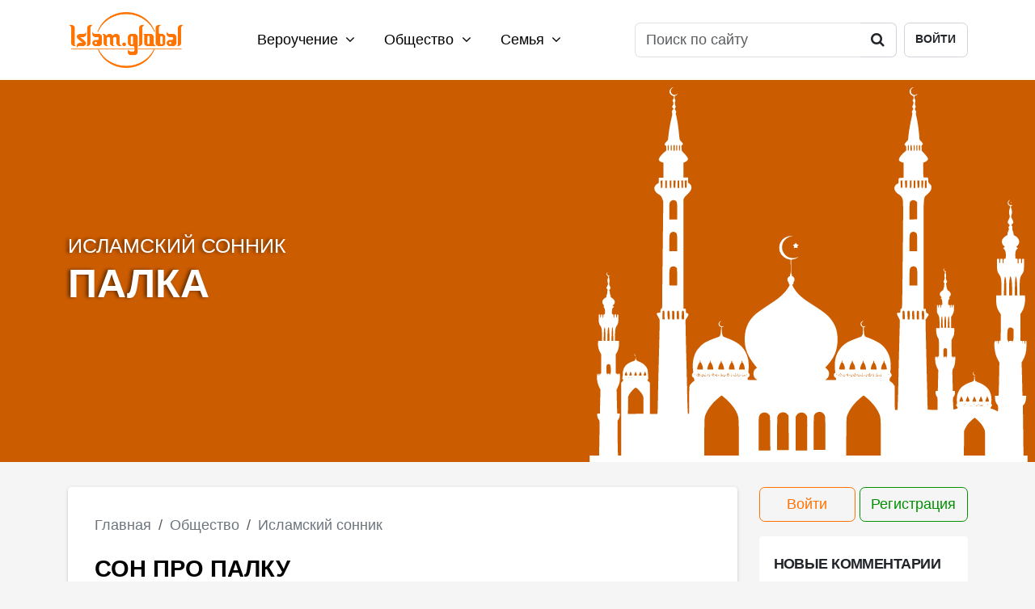

--- FILE ---
content_type: text/html; charset=UTF-8
request_url: https://islam.global/obshchestvo/sonnik/palka/
body_size: 9354
content:
<!DOCTYPE html>
<html lang="ru">

<head>

    <meta charset="utf-8">
    <meta http-equiv="X-UA-Compatible" content="IE=edge">
    <meta name="viewport" content="width=device-width, initial-scale=1, shrink-to-fit=no">
    <meta name="apple-mobile-web-app-status-bar-style" content="#ff8400">
    <meta name="mobile-web-app-capablee" content="yes">
    <meta name="theme-color" content="#ffffff">
    <meta name="msapplication-TileColor" content="#ffffff">
    <meta name="csrf-token" content="14sfBECfyhA2aW0fILMpPgm79MiPRpenWaMKgU2q">
    <meta name="google-adsense-account" content="ca-pub-4917870930876726">
        <title>Исламский сонник: «Палка» . К чему снится Палка по Корану и Сунне? | Islam.Global</title>
            <meta name="keywords" content="Палка, Палки, исламский сонник, мусульманский сонник, видеть во сне, толкование снов, Коран, сунна">
                <meta name="description" content="Толкование сновидений про Палку в мусульманском соннике. К чему снится тот или иной сон согласно Священному Корану и Сунне.">
    <!--Open Graph -->
                <meta property="og:description" content="Толкование сновидений про Палку в мусульманском соннике. К чему снится тот или иной сон согласно Священному Корану и Сунне.">
    <meta property="og:image"
    content="https://cdn.islam.global/images/logo.png">
<meta property="vk:image"
    ontent="https://cdn.islam.global/images/logo.png">
<meta property="og:url" content="https://islam.global/obshchestvo/sonnik/palka/">
<meta property="og:site_name" content="Islam.Global">
<meta property="og:type" content="article">
<meta property="og:title" content="Исламский сонник: «Палка» . К чему снится Палка по Корану и Сунне?">
<link rel="canonical" href="https://islam.global/obshchestvo/sonnik/palka/">

    <!-- LD JSON-->
    <script type="application/ld+json">
	{
	 "@context": "https://schema.org/",
	 "@type": "WebSite",
	 "url": "https://islam.global/obshchestvo/sonnik/palka/",
	 "name": "Islam.Global",
	 "alternateName": "Global Islam"
	 }


</script>
    <link rel="shortcut icon" type="image/x-icon" href="https://cdn.islam.global/favicon.ico">
    <link rel="icon" type="image/png" sizes="120x120" href="https://cdn.islam.global/favicon-120x120.png">

    <link rel="preload" as="style" href="https://islam.global/build/assets/app-BLeZDOhc.css" /><link rel="stylesheet" href="https://islam.global/build/assets/app-BLeZDOhc.css" />    <!-- Global site tag (gtag.js) - Google Analytics -->
    <script async src="https://www.googletagmanager.com/gtag/js?id=UA-136215154-1" defer></script>
    <script>
        window.dataLayer = window.dataLayer || [];

        function gtag() {
            dataLayer.push(arguments);
        }

        gtag('js', new Date());

        gtag('config', 'UA-136215154-1');
    </script>
</head>

<body itemscope itemtype="https://schema.org/Article">
    <div class="body-wrapper">
                                                <nav class="nav nav_main d-print-none" id="nav_main">
    <div class="container">
        <div class="row align-items-center">
            <div class="col-12 position-relative">
                <div class="content-container">
                    <a href="https://islam.global"><img src="https://cdn.islam.global/images/logo.png"
                            class="logo logo_header" alt="Islam.Global"></a>
                    <div class="menu menu_header">
                                                    <ul class="menu_header_list">
                                                                    <li class="dropdown">
                                        <a href="https://islam.global/verouchenie/" class="dropdown-toggle"
                                            id="menu_header_dropdown-6">Вероучение
                                            <i class="fa fa-angle-down"></i></a>
                                        <div class="dropdown-menu"
                                            aria-labelledby="menu_header_dropdown-6">
                                                                                            <a class="dropdown-item"
                                                    href="https://islam.global/verouchenie/vera/">Вера</a>
                                                                                            <a class="dropdown-item"
                                                    href="https://islam.global/verouchenie/koran/">Коран</a>
                                                                                            <a class="dropdown-item"
                                                    href="https://islam.global/verouchenie/prorok-mukhammad/">Пророк Мухаммад (с.г.в.)</a>
                                                                                            <a class="dropdown-item"
                                                    href="https://islam.global/verouchenie/omovenie/">Омовение</a>
                                                                                            <a class="dropdown-item"
                                                    href="https://islam.global/verouchenie/khalyal-i-kharam/">Халяль и харам</a>
                                                                                            <a class="dropdown-item"
                                                    href="https://islam.global/verouchenie/namaz/">Намаз</a>
                                                                                            <a class="dropdown-item"
                                                    href="https://islam.global/namaz/">Время намаза</a>
                                                                                            <a class="dropdown-item"
                                                    href="https://islam.global/verouchenie/khadisy/">Хадисы</a>
                                                                                            <a class="dropdown-item"
                                                    href="https://islam.global/verouchenie/adaby/">Адабы</a>
                                                                                            <a class="dropdown-item"
                                                    href="https://islam.global/verouchenie/post/">Пост</a>
                                                                                            <a class="dropdown-item"
                                                    href="https://islam.global/verouchenie/dua/">Дуа</a>
                                                                                            <a class="dropdown-item"
                                                    href="https://islam.global/verouchenie/fetvy/">Фетвы</a>
                                                                                            <a class="dropdown-item"
                                                    href="https://islam.global/verouchenie/glossariy/">Глоссарий</a>
                                                                                    </div>
                                    </li>
                                                                    <li class="dropdown">
                                        <a href="https://islam.global/obshchestvo/" class="dropdown-toggle"
                                            id="menu_header_dropdown-7">Общество
                                            <i class="fa fa-angle-down"></i></a>
                                        <div class="dropdown-menu"
                                            aria-labelledby="menu_header_dropdown-7">
                                                                                            <a class="dropdown-item"
                                                    href="https://islam.global/obshchestvo/istoriya/">История</a>
                                                                                            <a class="dropdown-item"
                                                    href="https://islam.global/obshchestvo/islamskoe-pravo/">Исламское право</a>
                                                                                            <a class="dropdown-item"
                                                    href="https://islam.global/obshchestvo/kultura/">Культура</a>
                                                                                            <a class="dropdown-item"
                                                    href="https://islam.global/obshchestvo/musulmanskaya-etika/">Мусульманская этика</a>
                                                                                            <a class="dropdown-item"
                                                    href="https://islam.global/obshchestvo/obrazovanie/">Образование</a>
                                                                                            <a class="dropdown-item"
                                                    href="https://islam.global/obshchestvo/meditsina-i-zdorove/">Медицина и здоровье</a>
                                                                                            <a class="dropdown-item"
                                                    href="https://islam.global/obshchestvo/nauka/">Наука</a>
                                                                                            <a class="dropdown-item"
                                                    href="https://islam.global/obshchestvo/ekonomika/">Экономика</a>
                                                                                            <a class="dropdown-item"
                                                    href="https://islam.global/obshchestvo/sport/">Спорт</a>
                                                                                            <a class="dropdown-item"
                                                    href="https://islam.global/obshchestvo/sonnik/">Исламский сонник</a>
                                                                                    </div>
                                    </li>
                                                                    <li class="dropdown">
                                        <a href="https://islam.global/semya/" class="dropdown-toggle"
                                            id="menu_header_dropdown-8">Семья
                                            <i class="fa fa-angle-down"></i></a>
                                        <div class="dropdown-menu"
                                            aria-labelledby="menu_header_dropdown-8">
                                                                                            <a class="dropdown-item"
                                                    href="https://islam.global/semya/musulmanka/">Мусульманка</a>
                                                                                            <a class="dropdown-item"
                                                    href="https://islam.global/semya/deti/">Дети</a>
                                                                                            <a class="dropdown-item"
                                                    href="https://islam.global/semya/semeynaya-zhizn/">Семейная жизнь</a>
                                                                                            <a class="dropdown-item"
                                                    href="https://islam.global/semya/otnosheniya-s-rodstvennikami/">Отношения с родственниками</a>
                                                                                            <a class="dropdown-item"
                                                    href="https://islam.global/semya/kulinariya/">Кулинария</a>
                                                                                    </div>
                                    </li>
                                                            </ul>
                                            </div>
                    <div class="header-toolbar">
                        <form action="https://islam.global/search/" method="GET" enctype="application/x-www-form-urlencoded"
                            class="form form_search">
                            <input type="hidden" name="_token" value="14sfBECfyhA2aW0fILMpPgm79MiPRpenWaMKgU2q" autocomplete="off">                            <div class="input-group">
                                <input type="search"
                                    class="form-control  "
                                    name="query" placeholder="Поиск по сайту" onfocus="this.placeholder = ''"
                                    onblur="this.placeholder = 'Поиск по сайту'"
                                    >
                                <div class="input-group-append">
                                    <button class="btn" type="submit"><i class="fa fa-search"></i></button>
                                </div>
                            </div>
                                                    </form>
                                                    <a href="https://islam.global/login" class="btn btn-header-login">Войти</a>

                                            </div>
                </div>
                <a href="/search/" class="btn btn-mobile-search"><i class="fa fa-search"></i></a>
                <button class="hamburger hamburger--collapse d-print-none" type="button" id="menu-top-button">
                    <span class="hamburger-box d-print-none">
                        <span class="hamburger-inner"></span>
                    </span>
                </button>
            </div>
        </div>
    </div>
</nav>
<nav class="nav-mobile d-print-none" id="navbar-mobile">
    <div class="nav-menu-container">
        <div class="nav-menu-content">
                            <div class="login-container">
                    <div class="d-flex flex-row">
                        <a href="https://islam.global/login/"
                            class="btn btn-outline-primary btn-rounded  d-inline-flex justify-content-center me-2">Войти</a>
                        <a href="https://islam.global/register/"
                            class="btn btn-outline-success btn-rounded  d-inline-flex justify-content-center">Регистрация</a>
                    </div>
                </div>
                        <ul class="ul-top-menu-mobile accordion accordion-flush" id="ul-top-menu-mobile">
                <li>
                    <form action="https://islam.global/search/" class="form_search_block form_search" method="GET" enctype="multipart/form-data">
    <input type="hidden" name="_token" value="14sfBECfyhA2aW0fILMpPgm79MiPRpenWaMKgU2q" autocomplete="off">    <div class="input-group">
        <input type="search" class="form-control   bg-white" name="query"
               placeholder="Поиск по сайту" onfocus="this.placeholder = ''" onblur="this.placeholder = 'Поиск по сайту'"
               >
        <button class="btn btn-submit" type="submit"><i class="fa fa-search"></i></button>
    </div>
            </form>
                </li>
                                                            <li>
                            <button class="btn-collapse-section" type="button" aria-expanded="false"
                                data-bs-toggle="collapse"
                                data-bs-target="#menu_header_dropdown_mobile-6"
                                aria-controls="menu_header_dropdown_mobile-6"
                                data-bs-parent="#ul-top-menu-mobile">Вероучение <i
                                    class="fa fa-angle-down"></i></button>
                            <div class=" collapse" id="menu_header_dropdown_mobile-6">
                                <ul>
                                    <li><a href="https://islam.global/verouchenie/">Все категории</a></li>
                                                                            <li><a class="dropdown-item"
                                                href="https://islam.global/verouchenie/vera/">Вера</a></li>
                                                                            <li><a class="dropdown-item"
                                                href="https://islam.global/verouchenie/koran/">Коран</a></li>
                                                                            <li><a class="dropdown-item"
                                                href="https://islam.global/verouchenie/prorok-mukhammad/">Пророк Мухаммад (с.г.в.)</a></li>
                                                                            <li><a class="dropdown-item"
                                                href="https://islam.global/verouchenie/omovenie/">Омовение</a></li>
                                                                            <li><a class="dropdown-item"
                                                href="https://islam.global/verouchenie/khalyal-i-kharam/">Халяль и харам</a></li>
                                                                            <li><a class="dropdown-item"
                                                href="https://islam.global/verouchenie/namaz/">Намаз</a></li>
                                                                            <li><a class="dropdown-item"
                                                href="https://islam.global/namaz/">Время намаза</a></li>
                                                                            <li><a class="dropdown-item"
                                                href="https://islam.global/verouchenie/khadisy/">Хадисы</a></li>
                                                                            <li><a class="dropdown-item"
                                                href="https://islam.global/verouchenie/adaby/">Адабы</a></li>
                                                                            <li><a class="dropdown-item"
                                                href="https://islam.global/verouchenie/post/">Пост</a></li>
                                                                            <li><a class="dropdown-item"
                                                href="https://islam.global/verouchenie/dua/">Дуа</a></li>
                                                                            <li><a class="dropdown-item"
                                                href="https://islam.global/verouchenie/fetvy/">Фетвы</a></li>
                                                                            <li><a class="dropdown-item"
                                                href="https://islam.global/verouchenie/glossariy/">Глоссарий</a></li>
                                                                    </ul>
                            </div>
                        </li>
                                            <li>
                            <button class="btn-collapse-section" type="button" aria-expanded="false"
                                data-bs-toggle="collapse"
                                data-bs-target="#menu_header_dropdown_mobile-7"
                                aria-controls="menu_header_dropdown_mobile-7"
                                data-bs-parent="#ul-top-menu-mobile">Общество <i
                                    class="fa fa-angle-down"></i></button>
                            <div class=" collapse" id="menu_header_dropdown_mobile-7">
                                <ul>
                                    <li><a href="https://islam.global/obshchestvo/">Все категории</a></li>
                                                                            <li><a class="dropdown-item"
                                                href="https://islam.global/obshchestvo/istoriya/">История</a></li>
                                                                            <li><a class="dropdown-item"
                                                href="https://islam.global/obshchestvo/islamskoe-pravo/">Исламское право</a></li>
                                                                            <li><a class="dropdown-item"
                                                href="https://islam.global/obshchestvo/kultura/">Культура</a></li>
                                                                            <li><a class="dropdown-item"
                                                href="https://islam.global/obshchestvo/musulmanskaya-etika/">Мусульманская этика</a></li>
                                                                            <li><a class="dropdown-item"
                                                href="https://islam.global/obshchestvo/obrazovanie/">Образование</a></li>
                                                                            <li><a class="dropdown-item"
                                                href="https://islam.global/obshchestvo/meditsina-i-zdorove/">Медицина и здоровье</a></li>
                                                                            <li><a class="dropdown-item"
                                                href="https://islam.global/obshchestvo/nauka/">Наука</a></li>
                                                                            <li><a class="dropdown-item"
                                                href="https://islam.global/obshchestvo/ekonomika/">Экономика</a></li>
                                                                            <li><a class="dropdown-item"
                                                href="https://islam.global/obshchestvo/sport/">Спорт</a></li>
                                                                            <li><a class="dropdown-item"
                                                href="https://islam.global/obshchestvo/sonnik/">Исламский сонник</a></li>
                                                                    </ul>
                            </div>
                        </li>
                                            <li>
                            <button class="btn-collapse-section" type="button" aria-expanded="false"
                                data-bs-toggle="collapse"
                                data-bs-target="#menu_header_dropdown_mobile-8"
                                aria-controls="menu_header_dropdown_mobile-8"
                                data-bs-parent="#ul-top-menu-mobile">Семья <i
                                    class="fa fa-angle-down"></i></button>
                            <div class=" collapse" id="menu_header_dropdown_mobile-8">
                                <ul>
                                    <li><a href="https://islam.global/semya/">Все категории</a></li>
                                                                            <li><a class="dropdown-item"
                                                href="https://islam.global/semya/musulmanka/">Мусульманка</a></li>
                                                                            <li><a class="dropdown-item"
                                                href="https://islam.global/semya/deti/">Дети</a></li>
                                                                            <li><a class="dropdown-item"
                                                href="https://islam.global/semya/semeynaya-zhizn/">Семейная жизнь</a></li>
                                                                            <li><a class="dropdown-item"
                                                href="https://islam.global/semya/otnosheniya-s-rodstvennikami/">Отношения с родственниками</a></li>
                                                                            <li><a class="dropdown-item"
                                                href="https://islam.global/semya/kulinariya/">Кулинария</a></li>
                                                                    </ul>
                            </div>
                        </li>
                                                </ul>
        </div>

    </div>
</nav>
                    <header class="header header-post  header-empty "
            >
            <div class="content-container">
                <div class="container">
                    <div class="row">
                        <div class="col-lg-6">
                            <span class="header-title "><small
                                    class="text-uppercase">Исламский сонник</small>Палка</span>
                        </div>
                    </div>
                </div>
            </div>
        </header>
        <main class="page section-dream ">
            <div class="container">
                <div class="row">
                    <div class="col-lg-9">
                        <div class="content-background-container">
                            <div class="cp-0 m-0" style="background-color:transparent">
                                <nav aria-label="breadcrumb" class="d-print-none text-start">
        <ol class="breadcrumb" itemscope itemtype="https://schema.org/BreadcrumbList">
                            <li class="breadcrumb-item   " itemprop="itemListElement"
                    itemscope itemtype="https://schema.org/ListItem">
                                                                        <a href="https://islam.global/" itemprop="item"><span
                                    itemprop="name">Главная</span></a>
                                                                <meta itemprop="position" content="0" />
                </li>
                            <li class="breadcrumb-item   " itemprop="itemListElement"
                    itemscope itemtype="https://schema.org/ListItem">
                                                                        <a itemscope itemtype="https://schema.org/WebPage" itemprop="item"
                                itemid="https://islam.global/obshchestvo/" href="https://islam.global/obshchestvo/"><span
                                    itemprop="name">Общество</span></a>
                                                                <meta itemprop="position" content="1" />
                </li>
                            <li class="breadcrumb-item   " itemprop="itemListElement"
                    itemscope itemtype="https://schema.org/ListItem">
                                                                        <a itemscope itemtype="https://schema.org/WebPage" itemprop="item"
                                itemid="https://islam.global/obshchestvo/sonnik/" href="https://islam.global/obshchestvo/sonnik/"><span
                                    itemprop="name">Исламский сонник</span></a>
                                                                <meta itemprop="position" content="2" />
                </li>
                            <li class="breadcrumb-item    d-none " itemprop="itemListElement"
                    itemscope itemtype="https://schema.org/ListItem">
                                            <span itemprop="name">Сон про палку</span>
                                        <meta itemprop="position" content="3" />
                </li>
                    </ol>
    </nav>
                                <article itemprop="articleBody">
                                    <h1 class="dream-title" itemprop="headline">Сон про палку</h1>
                                                                        
                                    <p>Палка  -  см. Посох</p>
                                </article>
                                <header class="mt-2 mb-2">
                                    <hr />
                                    <p class="mb-2 mt-2"><sup class="m-1"><i class="fa text-primary fa-info-circle"></i></sup><small><em>Для того чтобы
            найти образ из сна
            воспользуйтесь поиском ниже, либо нажмите на букву:</em></small></p>
<div class="search-container">
    <div class="input-group d-flex flex-row-reverse">

        <input
            id="dream-search-input"
            type="search"
            class="form-control dream-search-input " name="search"
            placeholder="Введите слово из вашего сна…" onfocus="this.placeholder = ''"
            onblur="this.placeholder = 'Введите слово из вашего сна…'"
            data-token="csrf_token"
            data-url="https://islam.global/ajax/dream_books/search/"
        />
        <span class="input-group-prepend ">
			<span class="input-group-text"><i class="fa fa-search" id="dream-search-input-icon"></i></span>
		</span>
    </div>
    <div class="search-results" id="dream-search-results">
        <div class="search-results-content">
            <span class="search-result-title" id="dream-search-results-title"></span>
            <div class="search-items" id="dream-search-items"></div>
        </div>
    </div>
</div>
                                    <div class="letters-container">
                        <a href="/obshchestvo/sonnik/a/" class="btn btn-outline-primary m-1 btn-letter">
                А
            </a>
                    <a href="/obshchestvo/sonnik/b/" class="btn btn-outline-primary m-1 btn-letter">
                Б
            </a>
                    <a href="/obshchestvo/sonnik/v/" class="btn btn-outline-primary m-1 btn-letter">
                В
            </a>
                    <a href="/obshchestvo/sonnik/g/" class="btn btn-outline-primary m-1 btn-letter">
                Г
            </a>
                    <a href="/obshchestvo/sonnik/d/" class="btn btn-outline-primary m-1 btn-letter">
                Д
            </a>
                    <a href="/obshchestvo/sonnik/e/" class="btn btn-outline-primary m-1 btn-letter">
                Е
            </a>
                    <a href="/obshchestvo/sonnik/ee/" class="btn btn-outline-primary m-1 btn-letter">
                Ё
            </a>
                    <a href="/obshchestvo/sonnik/zh/" class="btn btn-outline-primary m-1 btn-letter">
                Ж
            </a>
                    <a href="/obshchestvo/sonnik/z/" class="btn btn-outline-primary m-1 btn-letter">
                З
            </a>
                    <a href="/obshchestvo/sonnik/i/" class="btn btn-outline-primary m-1 btn-letter">
                И
            </a>
                    <a href="/obshchestvo/sonnik/k/" class="btn btn-outline-primary m-1 btn-letter">
                К
            </a>
                    <a href="/obshchestvo/sonnik/l/" class="btn btn-outline-primary m-1 btn-letter">
                Л
            </a>
                    <a href="/obshchestvo/sonnik/m/" class="btn btn-outline-primary m-1 btn-letter">
                М
            </a>
                    <a href="/obshchestvo/sonnik/n/" class="btn btn-outline-primary m-1 btn-letter">
                Н
            </a>
                    <a href="/obshchestvo/sonnik/o/" class="btn btn-outline-primary m-1 btn-letter">
                О
            </a>
                    <a href="/obshchestvo/sonnik/p/" class="btn btn-outline-primary m-1 btn-letter">
                П
            </a>
                    <a href="/obshchestvo/sonnik/r/" class="btn btn-outline-primary m-1 btn-letter">
                Р
            </a>
                    <a href="/obshchestvo/sonnik/s/" class="btn btn-outline-primary m-1 btn-letter">
                С
            </a>
                    <a href="/obshchestvo/sonnik/t/" class="btn btn-outline-primary m-1 btn-letter">
                Т
            </a>
                    <a href="/obshchestvo/sonnik/u/" class="btn btn-outline-primary m-1 btn-letter">
                У
            </a>
                    <a href="/obshchestvo/sonnik/f/" class="btn btn-outline-primary m-1 btn-letter">
                Ф
            </a>
                    <a href="/obshchestvo/sonnik/h/" class="btn btn-outline-primary m-1 btn-letter">
                Х
            </a>
                    <a href="/obshchestvo/sonnik/c/" class="btn btn-outline-primary m-1 btn-letter">
                Ц
            </a>
                    <a href="/obshchestvo/sonnik/ch/" class="btn btn-outline-primary m-1 btn-letter">
                Ч
            </a>
                    <a href="/obshchestvo/sonnik/sh/" class="btn btn-outline-primary m-1 btn-letter">
                Ш
            </a>
                    <a href="/obshchestvo/sonnik/sht/" class="btn btn-outline-primary m-1 btn-letter">
                Щ
            </a>
                    <a href="/obshchestvo/sonnik/yu/" class="btn btn-outline-primary m-1 btn-letter">
                Ю
            </a>
                    <a href="/obshchestvo/sonnik/q/" class="btn btn-outline-primary m-1 btn-letter">
                Я
            </a>
            </div>

                                </header>
                            </div>
                                                        <div class="social_account_links d-flex d-sm-none mb-4">
    <a href="https://www.youtube.com/channel/UC--TeFp_0YLE1Zio59ScIfQ" target="_blank"
   class="social_account_link social_account_link__youtube"
   onclick="yaCounter44730496.reachGoal('right_w_youtube'); return true;">
    <span class="icon_container"><i class="fa fa-youtube"></i></span>
    <div>Десять миллионов <br>просмотров видео!</div>
    <div class="d-flex flex-row align-items-center w-100 mt-2">
        <small class="text-primary d-inline-flex pe-1">Islam.Global</small><small  class="d-inline-flex">в Youtube</small>
    </div>
</a>
<a href="https://www.instagram.com/islam.glob/" target="_blank"
   class="social_account_link social_account_link__instagram"
   onclick="yaCounter44730496.reachGoal('right_w_instagram'); return true;">
    <span class="icon_container"><i class="fa fa-instagram"></i></span>
    <div>Сотни интересных<br>публикаций!</div>
    <div class="d-flex flex-row align-items-center w-100 mt-2">
        <small class="text-primary d-inline-flex pe-1">Islam.Global</small><small  class="d-inline-flex">в Instagram</small>
    </div>
</a>
<a href="https://vk.com/islam.global" target="_blank" class="social_account_link social_account_link__vk"
   onclick="yaCounter44730496.reachGoal('right_w_vk'); return true;">
    <span class="icon_container"><i class="fa fa-vk"></i></span>
    <div>Свыше 17 000<br>братьев и сестер!</div>
    <div class="d-flex flex-row align-items-start w-100 mt-2">
       <small class="text-primary d-inline-flex pe-1">Islam.Global</small><small class="d-inline-flex">в ВКонтакте</small>
    </div>
</a>
<a href="https://www.facebook.com/islamglobals/" target="_blank"
   class="social_account_link social_account_link__facebook"
   onclick="yaCounter44730496.reachGoal('right_w_facebook'); return true;">
    <span class="icon_container"><i class="fa fa-facebook"></i></span>
    <div>Более 8 000<br>братьев и сестер!</div>
    <div class="d-flex flex-row align-items-center w-100 mt-2">
        <small class="text-primary d-inline-flex pe-1">Islam.Global</small><small  class="d-inline-flex">в Facebook</small>
    </div>
</a>
</div>
                            <style>
    body .market-logo {
        width: 100%;
        display: block;
        margin: 1rem auto;
        padding: 0.5rem;
        border-radius: 50%;
    }
</style>
<div>
    <div class="row">
        <div class="col-md-6 mb-4 mb-md-0">
            <img src="https://cdn.islam.global/images/cover3d.jpg" alt="" class="img-fluid"
                style="max-width:100%;width:100%" />
        </div>
        <div class="col-md-6 mb-4 mb-md-0">
            <h3 class="fs-5 py-0 mb-2">Ассаляму алейкум, дорогие братья и сестры!</h3>
            <p class="fs-6">Представляем нашу первую книгу <strong>«Путь мусульманина. Практическое
                    руководство для
                    праведной жизни»</strong>
            </p>
            <p class="fs-6">
                Это уникальное издание станет ценным источником знаний для тех, кто стремится к довольству Аллаха.
                Авторы охватили ключевые аспекты веры – от момента принятия ислама или рождения ребёнка в
                мусульманской семье и до последних моментов жизни. Даются четкие рекомендации для читателя.
            </p>
            <p class="fs-6">Что вы найдёте в книге:</p>
            <ul class="fs-6">
                <li class="fs-6">Практические советы для верующего на разных этапах жизни.</li>
                <li class="fs-6">Ответы на повседневные вопросы.</li>
                <li class="fs-6">Таблицы с перечнем дозволённых и запрещённых продуктов.</li>
                <li class="fs-6">Иллюстрации и пояснения основных исламских практик.</li>
            </ul>
            <p class="fs-6">
                Не упустите возможность получить это ценное руководство для каждого правоверного – заказывайте книгу
                прямо сейчас по ссылкам ниже:
            </p>
            <div class="row">
                <div class="col-4 col-sm-4 col-md-4">
                    <a target="_blank" href="https://www.wildberries.ru/catalog/302505801/detail.aspx"><img
                            src="https://cdn.islam.global/images/mp/wb.png" alt=""
                            class="img-fluid market-logo"></a>
                </div>
                <div class="col-4 col-sm-4 col-md-4">
                    <a target="_blank" href="https://eksmo.ru/book/put-musulmanina-ITD1416713/"><img
                            src="https://cdn.islam.global/images/mp/exmo.png" alt=""
                            class="img-fluid market-logo "></a>
                </div>
                <div class="col-4 col-sm-4 col-md-4">
                    <a target="_blank"
                        href="https://www.ozon.ru/product/put-musulmanina-prakticheskoe-rukovodstvo-dlya-pravednoy-zhizni-1758432431/"><img
                            src="https://cdn.islam.global/images/mp/ozon.png" alt=""
                            class="img-fluid market-logo "></a>
                </div>
                <div class="col-4 col-sm-4 col-md-4">
                    <a target="_blank"
                        href="https://market.yandex.ru/product--put-musulmanina-prakticheskoe-rukovodstvo-dlia-pravednoi-zhizni/913425284"><img
                            src="https://cdn.islam.global/images/mp/market.png" alt=""
                            class="img-fluid  market-logo"></a>
                </div>
                <div class="col-4 col-sm-4 col-md-4">
                    <a target="_blank"
                        href="https://www.chitai-gorod.ru/product/put-musulmanina-prakticheskoe-rukovodstvo-dlya-pravednoy-zhizni-3075794"><img
                            src="https://cdn.islam.global/images/mp/chg.png" alt=""
                            class="img-fluid  market-logo"></a>
                </div>
                <div class="col-4 col-sm-4 col-md-4">
                    <a target="_blank"
                        href="https://www.litres.ru/book/aydar-zinnatullin/put-musulmanina-prakticheskoe-rukovodstvo-dlya-pravednoy-71391703/"><img
                            src="https://cdn.islam.global/images/mp/lr.png" alt=""
                            class="img-fluid  market-logo"></a>
                </div>
            </div>
        </div>
    </div>
</div>
                            <div class="dream-comments">
                                <div id="comments_list" data-id="1184" data-title="Обсуждение"></div>
                                <div class="d-print-none" id="recommendations-app" data-id="1184"
                                    data-type="dream_book"></div>
                                                            </div>
                        </div>
                    </div>
                    <div class="col-lg-3 column-aside">
                        <aside>
                            <div class="d-flex flex-row widget-auth-button">
        <a href="https://islam.global/login/"
           class="btn btn-outline-warning btn-rounded  d-flex  w-100 justify-content-center me-1">Войти</a>
        <a href="https://islam.global/register/"
           class="btn btn-outline-success btn-rounded  d-flex  w-100 justify-content-center">Регистрация</a>
    </div>
                            <div class="d-flex">
        <div class="widget widget-comments text-center">
            <div class="widget-comment-container">

                <span class="widget-title">Новые комментарии</span>
                                    <div class="widget-comment">
                        <span class="comment-title">Риз</span>
                        <span class="comment-datetime">21.01.2026 14:44</span>
                        <p class="commeny-p">Ассаламу алейкум! А если вдруг моя кошка заболеет бешенством, и я боюсь за свою жизнь и жизнь родных, и  она неизлечимо больна, и она нападает на домочадцев, то что тогда? Можно ли ее убить в...</p>
                        <div class="btn-container">
                            <a href="/obshchestvo/musulmanskaya-etika/usyplenie-bolnogo-zhivotnogo-v-islame/#comment-60354">Читать
                                далее</a>
                        </div>
                    </div>
                                    <div class="widget-comment">
                        <span class="comment-title">Шерали</span>
                        <span class="comment-datetime">21.01.2026 14:08</span>
                        <p class="commeny-p">Здравствуйте меня зовут Шерали, жена Саида , первая дочь София, ждем вторую дочь, какие имена рекомендуете?</p>
                        <div class="btn-container">
                            <a href="/semya/deti/zhenskie-musulmanskie-imena-i-ikh-znachenie/#comment-60353">Читать
                                далее</a>
                        </div>
                    </div>
                                    <div class="widget-comment">
                        <span class="comment-title">Ахмад</span>
                        <span class="comment-datetime">21.01.2026 10:05</span>
                        <p class="commeny-p">Ассаляму алейкум братья и сестры.Админ,есть замечание.Он когда читает эту суру, дважды повторяется в 19 аяте.Послушайте внимательно сами.</p>
                        <div class="btn-container">
                            <a href="/verouchenie/koran/cura-90-al-balad-gorod-/#comment-60352">Читать
                                далее</a>
                        </div>
                    </div>
                                    <div class="widget-comment">
                        <span class="comment-title">Замзам</span>
                        <span class="comment-datetime">21.01.2026 06:01</span>
                        <p class="commeny-p">Ассаляму Аалейкум, мне очень редко снятся покойные, но иногда приходят, тут приснились во сне мать и дочь, они обе мёртвые, и во сне я живу у них, они стучатся в дом, я им открываю, а они недо...</p>
                        <div class="btn-container">
                            <a href="/obshchestvo/sonnik/pokoynik/#comment-60351">Читать
                                далее</a>
                        </div>
                    </div>
                                    <div class="widget-comment">
                        <span class="comment-title">Абд.Р</span>
                        <span class="comment-datetime">21.01.2026 05:41</span>
                        <p class="commeny-p">Сны нельзя рассказывать</p>
                        <div class="btn-container">
                            <a href="/obshchestvo/sonnik/umershiy/#comment-60350">Читать
                                далее</a>
                        </div>
                    </div>
                                    <div class="widget-comment">
                        <span class="comment-title">Абд.Р</span>
                        <span class="comment-datetime">21.01.2026 05:40</span>
                        <p class="commeny-p">Сны нельзя рассказывать</p>
                        <div class="btn-container">
                            <a href="/obshchestvo/sonnik/umershiy/#comment-60349">Читать
                                далее</a>
                        </div>
                    </div>
                
            </div>
        </div>
    </div>
                            <div class="social_account_links d-none d-sm-flex">
    <a href="https://www.youtube.com/channel/UC--TeFp_0YLE1Zio59ScIfQ" target="_blank"
   class="social_account_link social_account_link__youtube"
   onclick="yaCounter44730496.reachGoal('right_w_youtube'); return true;">
    <span class="icon_container"><i class="fa fa-youtube"></i></span>
    <div>Десять миллионов <br>просмотров видео!</div>
    <div class="d-flex flex-row align-items-center w-100 mt-2">
        <small class="text-primary d-inline-flex pe-1">Islam.Global</small><small  class="d-inline-flex">в Youtube</small>
    </div>
</a>
<a href="https://www.instagram.com/islam.glob/" target="_blank"
   class="social_account_link social_account_link__instagram"
   onclick="yaCounter44730496.reachGoal('right_w_instagram'); return true;">
    <span class="icon_container"><i class="fa fa-instagram"></i></span>
    <div>Сотни интересных<br>публикаций!</div>
    <div class="d-flex flex-row align-items-center w-100 mt-2">
        <small class="text-primary d-inline-flex pe-1">Islam.Global</small><small  class="d-inline-flex">в Instagram</small>
    </div>
</a>
<a href="https://vk.com/islam.global" target="_blank" class="social_account_link social_account_link__vk"
   onclick="yaCounter44730496.reachGoal('right_w_vk'); return true;">
    <span class="icon_container"><i class="fa fa-vk"></i></span>
    <div>Свыше 17 000<br>братьев и сестер!</div>
    <div class="d-flex flex-row align-items-start w-100 mt-2">
       <small class="text-primary d-inline-flex pe-1">Islam.Global</small><small class="d-inline-flex">в ВКонтакте</small>
    </div>
</a>
<a href="https://www.facebook.com/islamglobals/" target="_blank"
   class="social_account_link social_account_link__facebook"
   onclick="yaCounter44730496.reachGoal('right_w_facebook'); return true;">
    <span class="icon_container"><i class="fa fa-facebook"></i></span>
    <div>Более 8 000<br>братьев и сестер!</div>
    <div class="d-flex flex-row align-items-center w-100 mt-2">
        <small class="text-primary d-inline-flex pe-1">Islam.Global</small><small  class="d-inline-flex">в Facebook</small>
    </div>
</a>
</div>
                        </aside>
                    </div>

                </div>
            </div>
        </main>
        </div>

    <style>
        body .footer-wrapper .banner .banner-description_footer-app {
            font-size: 1.125rem;
            font-weight: 400;
        }

        @media (max-width: 768px) {
            body .footer-wrapper .banner .banner-description_footer-app {
                font-size: 1rem;
                margin-bottom: 2rem;
            }
        }
    </style>
    <footer class="footer-wrapper">
        <div class="banner banner_footer d-print-none"
            style="background-image: url('https://cdn.islam.global/banner-new.jpg');">
            <div class="line-orange d-print-none"></div>
            <div class="container h-100">
                <div class="row h-100">
                    <div class="col-12 h-100">
                        <div class="content-container">
                            <div class="row align-items-center h-100">
                                <div class="col-lg-6">
                                    <a href="https://islam.global/verouchenie/koran"
                                        class="banner-title banner-title_footer ">Читаем
                                        Коран</a>
                                    <p class="banner-description banner-description_footer "><a
                                            href="https://islam.global/verouchenie/koran">Наилучший из вас тот, кто
                                            изучает Коран и
                                            обучает ему других</a></p>
                                    <a href="https://islam.global/verouchenie/koran" class="btn btn-read-more">Читать <i
                                            class="fa fa-angle-right ms-2"></i></a>
                                </div>
                            </div>
                        </div>
                    </div>
                </div>

            </div>
        </div>
        <div class="menu menu_footer  d-print-none">
            <div class="container">
                <div class="row">
                    <div class="col-12">
                        <div class="content-container">
                            <div class="row">
                                                                                                            <div class="col-6 col-sm mb-5 mb-sm-0">
                                            <a href="https://islam.global/verouchenie/"
                                                class="menu_footer_title">Вероучение</a>
                                                                                            <ul>
                                                                                                            <li><a href="https://islam.global/verouchenie/vera/">Вера</a>
                                                        </li>
                                                                                                            <li><a href="https://islam.global/verouchenie/koran/">Коран</a>
                                                        </li>
                                                                                                            <li><a href="https://islam.global/verouchenie/prorok-mukhammad/">Пророк Мухаммад (с.г.в.)</a>
                                                        </li>
                                                                                                            <li><a href="https://islam.global/verouchenie/omovenie/">Омовение</a>
                                                        </li>
                                                                                                            <li><a href="https://islam.global/verouchenie/khalyal-i-kharam/">Халяль и харам</a>
                                                        </li>
                                                                                                            <li><a href="https://islam.global/verouchenie/namaz/">Намаз</a>
                                                        </li>
                                                                                                            <li><a href="https://islam.global/namaz/">Время намаза</a>
                                                        </li>
                                                                                                            <li><a href="https://islam.global/verouchenie/khadisy/">Хадисы</a>
                                                        </li>
                                                                                                            <li><a href="https://islam.global/verouchenie/adaby/">Адабы</a>
                                                        </li>
                                                                                                            <li><a href="https://islam.global/verouchenie/post/">Пост</a>
                                                        </li>
                                                                                                            <li><a href="https://islam.global/verouchenie/dua/">Дуа</a>
                                                        </li>
                                                                                                            <li><a href="https://islam.global/verouchenie/fetvy/">Фетвы</a>
                                                        </li>
                                                                                                            <li><a href="https://islam.global/verouchenie/glossariy/">Глоссарий</a>
                                                        </li>
                                                                                                    </ul>
                                                                                    </div>
                                                                            <div class="col-6 col-sm mb-5 mb-sm-0">
                                            <a href="https://islam.global/obshchestvo/"
                                                class="menu_footer_title">Общество</a>
                                                                                            <ul>
                                                                                                            <li><a href="https://islam.global/obshchestvo/istoriya/">История</a>
                                                        </li>
                                                                                                            <li><a href="https://islam.global/obshchestvo/islamskoe-pravo/">Исламское право</a>
                                                        </li>
                                                                                                            <li><a href="https://islam.global/obshchestvo/kultura/">Культура</a>
                                                        </li>
                                                                                                            <li><a href="https://islam.global/obshchestvo/musulmanskaya-etika/">Мусульманская этика</a>
                                                        </li>
                                                                                                            <li><a href="https://islam.global/obshchestvo/obrazovanie/">Образование</a>
                                                        </li>
                                                                                                            <li><a href="https://islam.global/obshchestvo/meditsina-i-zdorove/">Медицина и здоровье</a>
                                                        </li>
                                                                                                            <li><a href="https://islam.global/obshchestvo/nauka/">Наука</a>
                                                        </li>
                                                                                                            <li><a href="https://islam.global/obshchestvo/ekonomika/">Экономика</a>
                                                        </li>
                                                                                                            <li><a href="https://islam.global/obshchestvo/sport/">Спорт</a>
                                                        </li>
                                                                                                            <li><a href="https://islam.global/obshchestvo/sonnik/">Исламский сонник</a>
                                                        </li>
                                                                                                    </ul>
                                                                                    </div>
                                                                            <div class="col-6 col-sm mb-5 mb-sm-0">
                                            <a href="https://islam.global/semya/"
                                                class="menu_footer_title">Семья</a>
                                                                                            <ul>
                                                                                                            <li><a href="https://islam.global/semya/musulmanka/">Мусульманка</a>
                                                        </li>
                                                                                                            <li><a href="https://islam.global/semya/deti/">Дети</a>
                                                        </li>
                                                                                                            <li><a href="https://islam.global/semya/semeynaya-zhizn/">Семейная жизнь</a>
                                                        </li>
                                                                                                            <li><a href="https://islam.global/semya/otnosheniya-s-rodstvennikami/">Отношения с родственниками</a>
                                                        </li>
                                                                                                            <li><a href="https://islam.global/semya/kulinariya/">Кулинария</a>
                                                        </li>
                                                                                                    </ul>
                                                                                    </div>
                                                                                                        </div>
                            </div>
                        </div>
                    </div>
                </div>
            </div>
            <div class="footer footer_main  d-print-none">
                <div class="container py-4">
                    <div class="row align-items-center">
                        <div class="col-sm-4">
                            <div class="d-flex flex-row align-items-center">
                                <div class="d-flex"><strong class="me-2 mb-1">© 2017- 2026</strong></div>
                                <div class="d-flex ">
                                    <a href="https://islam.global/"><img
                                            src="https://cdn.islam.global/images/logo_white.png" class="logo logo_footer"
                                            alt="Islam.Global"></a>

                                </div>

                            </div>

                        </div>
                        <div class="col-sm-4 text-left text-md-center">
                            <div class="d-flex flex-row align-items-center ">
                                <div class="d-flex  p-2">
                                    <!-- Yandex.Metrika informer --> <a
                                        href="https://metrika.yandex.ru/stat/?id=44730496&amp;from=informer" target="_blank"
                                        rel="nofollow"><img
                                            src="https://informer.yandex.ru/informer/44730496/3_0_FF9A50FF_EE7A30FF_1_pageviews"
                                            style="width:88px; height:31px; border:0;" alt="Яндекс.Метрика"
                                            title="Яндекс.Метрика: данные за сегодня (просмотры, визиты и уникальные посетители)"
                                            class="ym-advanced-informer" data-cid="44730496" data-lang="ru" /></a>
                                    <!-- /Yandex.Metrika informer -->
                                </div>
                                <a href="mailto:admin@islam.global"
                                    class="text-white d-inline-flex my-2">admin@islam.global</a>

                            </div>
                        </div>
                        <div class="col-sm-4 text-md-end">
                            <ul class="list_social_footer">
                                <li><a href="https://vk.com/islam.global" class="soc" target="_blank"><i
                                            class="fa fa-vk"></i></a>
                                </li>
                                <li><a href="https://www.facebook.com/islamglobals/" class="soc" target="_blank"><i
                                            class="fa fa-facebook"></i></a></li>
                                <li><a href="https://www.youtube.com/channel/UC--TeFp_0YLE1Zio59ScIfQ" target="_blank"><i
                                            class="fa fa-youtube"></i></a></li>
                                <li><a href="https://www.instagram.com/islam.glob/" class="soc" target="_blank"><i
                                            class="fa fa-instagram"></i></a></li>
                            </ul>
                        </div>
                    </div>
                </div>
            </div>
            </div>
        </footer>
    <!-- Yandex.Metrika counter -->
    <script type="text/javascript">
        (function (m, e, t, r, i, k, a) {
            m[i] = m[i] || function () {
                (m[i].a = m[i].a || []).push(arguments)
            };
            m[i].l = 1 * new Date();
            for (var j = 0; j < document.scripts.length; j++) {
                if (document.scripts[j].src === r) {
                    return;
                }
            }
            k = e.createElement(t), a = e.getElementsByTagName(t)[0], k.async = 1, k.src = r, a.parentNode.insertBefore(
                k, a)
        })(window, document, "script", "https://mc.yandex.ru/metrika/tag.js", "ym");
        ym(44730496, "init", {
            clickmap: true,
            trackLinks: true,
            accurateTrackBounce: true,
            webvisor: true,
            trackHash: true
        });
    </script> <noscript>
        <div><img src="https://mc.yandex.ru/watch/44730496" style="position:absolute; left:-9999px;" alt="" />
        </div>
    </noscript> <!-- /Yandex.Metrika counter -->
                        <span style="display: none;">
                <!--LiveInternet counter-->
                <script>
                    document.write("<a href='//www.liveinternet.ru/click' " +
                        "target=_blank><img src='//counter.yadro.ru/hit?t14.6;r" +
                        escape(document.referrer) + ((typeof (screen) == "undefined") ? "" :
                            ";s" + screen.width + "*" + screen.height + "*" + (screen.colorDepth ?
                                screen.colorDepth : screen.pixelDepth)) + ";u" + escape(document.URL) +
                        ";" + Math.random() +
                        "' alt='LiveInternet: показано число просмотров за 24 часа, посетителей за 24 часа и за сегодня' title='LiveInternet: показано число просмотров за 24" +
                        " часа, посетителей за 24 часа и за сегодня' " +
                        "border='0' width='0' height='0'><\/a>")
                </script>
                <!--/LiveInternet-->
            </span>
                    <link rel="modulepreload" href="https://islam.global/build/assets/app-DDZfgHiN.js" /><link rel="modulepreload" href="https://islam.global/build/assets/vendor-CpyoYoqn.js" /><link rel="modulepreload" href="https://islam.global/build/assets/validation-BYvdXP7x.js" /><link rel="modulepreload" href="https://islam.global/build/assets/bootstrap-BCgyUdsS.js" /><link rel="modulepreload" href="https://islam.global/build/assets/ui-VPZGy-9Q.js" /><script type="module" src="https://islam.global/build/assets/app-DDZfgHiN.js"></script></body>

</html>

--- FILE ---
content_type: image/svg+xml
request_url: https://cdn.islam.global/images/ar-01.svg
body_size: 29743
content:
<?xml version="1.0" standalone="no"?>
<!DOCTYPE svg PUBLIC "-//W3C//DTD SVG 20010904//EN"
 "http://www.w3.org/TR/2001/REC-SVG-20010904/DTD/svg10.dtd">
<svg version="1.0" xmlns="http://www.w3.org/2000/svg"
 width="1280.000000pt" height="1118.000000pt" viewBox="0 0 1280.000000 1118.000000"
 preserveAspectRatio="xMidYMid meet">
<metadata>
Created by potrace 1.15, written by Peter Selinger 2001-2017
</metadata>
<g transform="translate(0.000000,1118.000000) scale(0.100000,-0.100000)"
fill="#FFFFFF" stroke="none">
<path d="M2403 11164 c-42 -21 -77 -91 -68 -134 9 -42 49 -87 90 -100 31 -10
35 -16 35 -46 0 -20 -9 -47 -21 -64 -21 -27 -21 -30 -5 -54 22 -35 20 -82 -5
-123 l-22 -35 23 -30 22 -29 -28 -40 c-25 -36 -26 -42 -15 -77 11 -32 8 -53
-19 -165 -38 -159 -66 -322 -86 -496 l-14 -133 -50 -56 c-56 -63 -62 -87 -25
-104 23 -10 25 -16 25 -82 l0 -71 -50 -40 c-84 -66 -170 -178 -170 -221 0 -29
40 -63 91 -78 l44 -13 3 -222 2 -221 -70 0 -70 0 0 -79 c0 -71 -2 -80 -20 -86
-30 -9 -79 -53 -95 -86 -40 -77 12 -181 117 -235 56 -28 80 -60 108 -144 l22
-65 -6 -595 c-4 -327 -11 -946 -16 -1375 -5 -429 -10 -866 -10 -972 0 -191 0
-192 -22 -195 -20 -3 -24 -10 -28 -58 l-5 -55 -50 -5 c-65 -7 -67 -21 -17
-110 22 -38 43 -77 46 -88 6 -17 -1 -361 -34 -1662 -5 -212 -12 -531 -15 -710
-3 -179 -8 -340 -11 -357 l-5 -33 -109 0 -110 0 0 456 0 457 -37 34 -36 35 18
33 c11 21 15 41 10 52 -4 10 -8 59 -10 108 -1 50 -7 107 -14 127 -31 96 -122
180 -246 228 -74 28 -95 50 -96 104 -1 24 -3 31 -6 16 -14 -92 -10 -87 -66
-105 -216 -70 -309 -184 -309 -380 0 -49 -5 -97 -11 -106 -9 -14 -7 -22 4 -36
29 -33 29 -40 -6 -76 l-35 -36 0 -1066 0 -1065 -44 0 -44 0 -6 63 c-3 34 -7
265 -10 514 -4 403 -3 453 11 465 27 22 53 90 53 140 l0 47 -38 3 -37 3 -9
349 -8 348 35 72 c48 94 67 180 67 299 0 78 -3 97 -14 97 -9 0 -16 -13 -19
-32 l-4 -33 -1 33 c-2 24 -7 32 -21 32 -15 0 -21 -8 -24 -32 l-4 -33 -1 33
c-2 25 -6 32 -22 32 -20 0 -20 7 -20 279 l0 279 35 57 c42 71 67 177 63 270
l-3 70 -58 3 -57 3 0 122 c1 170 14 262 45 306 46 68 55 103 55 226 0 107 -1
115 -19 115 -17 0 -20 -8 -23 -48 -4 -62 -22 -56 -26 8 -3 46 -5 51 -25 48
-19 -3 -22 -10 -25 -55 -4 -67 -22 -69 -22 -3 0 45 -2 50 -26 56 -26 7 -26 8
-22 85 3 69 6 81 32 107 l28 30 -22 12 -22 12 33 34 c60 62 42 135 -50 198
-27 18 -40 33 -37 43 3 8 -1 31 -10 51 -9 20 -16 52 -15 71 1 18 -4 39 -10 47
-9 12 -8 19 10 37 26 29 26 47 1 98 -18 34 -20 50 -14 114 4 50 2 90 -6 120
-12 42 -11 47 6 61 19 15 19 16 0 10 -29 -10 -66 20 -66 52 0 16 6 34 13 42 6
8 2 6 -10 -4 -31 -26 -29 -59 6 -95 28 -29 29 -31 15 -68 -16 -46 -17 -86 -3
-136 9 -33 7 -45 -15 -92 -31 -65 -31 -63 -4 -92 19 -20 20 -26 8 -47 -7 -14
-10 -36 -6 -50 4 -16 0 -38 -9 -56 -8 -16 -15 -42 -15 -57 0 -22 -9 -33 -41
-51 -81 -47 -103 -134 -49 -195 25 -29 28 -36 16 -46 -12 -10 -11 -18 10 -48
20 -30 24 -48 24 -109 0 -68 -2 -73 -23 -76 -19 -3 -22 -10 -25 -55 -4 -67
-22 -69 -22 -3 0 47 -2 50 -25 50 -23 0 -25 -4 -25 -44 0 -64 -18 -67 -22 -4
-3 45 -6 53 -23 53 -19 0 -20 -7 -20 -120 0 -127 8 -163 52 -222 33 -45 43
-112 43 -284 l0 -149 -54 0 -54 0 -6 -44 c-13 -87 13 -213 64 -302 l29 -53 1
-277 c1 -260 0 -279 -17 -285 -10 -3 -21 -19 -24 -35 l-7 -29 -1 33 c-1 43
-31 45 -31 2 0 -16 -4 -30 -10 -30 -5 0 -10 14 -10 31 0 20 -4 29 -13 27 -19
-7 -20 -141 -2 -233 9 -44 33 -116 54 -160 l38 -80 -8 -295 c-4 -162 -8 -319
-8 -347 l-1 -53 -40 0 c-38 0 -40 -1 -40 -32 0 -50 19 -109 46 -145 23 -30 24
-39 24 -181 0 -82 -3 -311 -7 -510 l-6 -362 -139 0 -138 0 0 -200 0 -200 6400
0 6400 0 0 200 0 200 -60 0 -60 0 -1 168 c0 92 -4 421 -8 731 l-8 563 24 24
c38 38 62 105 70 188 l6 76 -57 0 -56 0 0 48 c0 26 -5 246 -11 489 l-12 442
30 48 c78 129 113 268 113 453 0 123 -1 130 -20 130 -17 0 -20 -7 -20 -45 0
-25 -4 -45 -10 -45 -5 0 -10 20 -10 45 0 41 -2 45 -24 45 -22 0 -25 -5 -29
-48 l-3 -47 -2 48 c-2 45 -3 47 -32 47 l-30 0 0 390 0 389 40 62 c55 85 90
200 97 320 3 53 3 112 -1 132 l-7 37 -74 0 -75 0 0 208 c0 255 9 320 54 387
71 105 71 104 74 298 l4 177 -31 0 -31 0 0 -65 c0 -51 -3 -65 -15 -65 -12 0
-15 14 -15 65 l0 65 -35 0 -35 0 0 -70 c0 -56 -3 -70 -15 -70 -12 0 -15 14
-15 69 l0 70 -32 3 -33 3 -3 90 c-3 103 15 166 55 192 l25 17 -26 23 -27 22
40 40 c89 89 49 225 -86 289 -29 14 -33 21 -33 54 0 21 -9 57 -20 79 -16 31
-19 50 -14 87 5 37 2 51 -10 61 -22 18 -20 34 5 57 43 39 43 51 5 134 l-36 77
16 70 c18 72 15 98 -21 209 -5 16 0 28 19 46 l26 24 -39 -4 c-32 -3 -42 1 -60
23 -28 36 -27 70 4 100 13 14 20 25 14 25 -24 0 -59 -50 -59 -85 0 -35 35 -85
59 -85 17 0 17 -34 -1 -85 -21 -60 -22 -108 -6 -187 12 -57 11 -60 -20 -123
-18 -36 -32 -74 -32 -85 0 -11 14 -35 31 -54 l30 -35 -21 -29 c-18 -24 -19
-33 -10 -57 9 -24 7 -38 -15 -87 -18 -39 -24 -68 -20 -86 5 -23 1 -29 -27 -41
-41 -18 -105 -77 -124 -112 -18 -36 -18 -102 1 -138 8 -16 28 -40 45 -54 l30
-26 -28 -20 -27 -20 32 -33 c39 -40 53 -96 48 -198 l-3 -75 -30 -3 c-31 -3
-31 -4 -34 -69 -2 -42 -8 -68 -15 -71 -10 -3 -13 15 -13 67 l0 71 -35 0 -35 0
0 -65 c0 -51 -3 -65 -15 -65 -12 0 -15 14 -15 65 l0 65 -30 0 -30 0 -2 -107
c-5 -227 4 -271 73 -368 45 -63 58 -147 58 -392 l1 -202 -77 -3 -78 -3 0 -130
c0 -168 23 -254 100 -369 l35 -53 -2 -384 -3 -384 -27 -3 c-26 -3 -28 -7 -28
-48 0 -24 -4 -44 -10 -44 -5 0 -10 20 -10 45 0 41 -2 45 -24 45 -22 0 -25 -5
-29 -47 l-3 -48 -2 48 c-2 39 -5 47 -21 47 -34 0 -41 -117 -16 -280 17 -113
42 -188 94 -285 l38 -71 -9 -475 c-5 -261 -11 -480 -14 -486 -2 -8 -22 -13
-54 -13 l-50 0 0 -64 c0 -75 20 -137 60 -188 28 -34 30 -42 30 -123 0 -48 -3
-85 -7 -83 -109 54 -142 68 -174 73 -35 6 -39 10 -37 33 2 15 11 33 21 40 21
16 22 50 3 71 -11 13 -12 28 -5 71 18 103 -13 252 -69 340 -61 96 -184 181
-341 236 -60 21 -71 38 -71 114 0 58 -19 79 -21 23 -1 -21 -1 -44 1 -52 1 -7
-4 -26 -10 -41 -9 -21 -24 -31 -68 -44 -118 -37 -240 -102 -295 -159 -97 -99
-144 -236 -133 -391 5 -75 3 -92 -10 -108 -16 -17 -15 -20 10 -56 14 -21 26
-43 26 -49 0 -6 -28 -20 -62 -30 l-63 -19 -6 96 c-13 187 -11 266 8 281 25 21
43 73 43 123 0 43 -1 45 -32 48 l-33 3 -7 304 c-7 293 -7 306 12 337 40 64 62
146 67 257 5 93 4 107 -10 107 -9 0 -17 -11 -20 -27 l-4 -28 -2 28 c-1 36 -28
36 -34 0 l-4 -28 -2 28 c0 17 -7 27 -16 27 -13 0 -15 34 -15 243 l0 242 36 72
c33 65 37 82 42 172 l5 100 -49 3 -49 3 1 162 1 163 31 50 c42 67 52 109 52
213 0 80 -2 87 -20 87 -17 0 -20 -7 -20 -40 0 -22 -4 -40 -10 -40 -5 0 -10 18
-10 40 0 33 -3 40 -20 40 -17 0 -20 -7 -20 -39 0 -22 -4 -43 -10 -46 -6 -4
-10 12 -10 39 0 42 -2 46 -25 46 -24 0 -25 2 -25 64 0 50 5 70 24 99 21 31 23
37 10 48 -12 10 -12 14 5 25 11 8 25 30 31 49 15 46 -7 94 -61 129 -24 17 -39
34 -39 47 0 11 -5 30 -12 42 -6 12 -10 37 -10 56 1 19 -3 40 -8 46 -7 8 -3 21
11 40 l22 27 -22 45 c-18 37 -20 55 -15 107 4 41 2 77 -6 101 -11 34 -11 40 6
53 18 14 18 14 1 8 -45 -15 -77 47 -44 84 6 8 2 6 -10 -4 -30 -25 -29 -51 4
-82 25 -23 26 -26 13 -63 -8 -26 -10 -60 -6 -99 5 -47 3 -67 -13 -103 -20 -43
-20 -44 0 -75 14 -23 16 -34 8 -39 -6 -5 -9 -21 -6 -39 3 -18 -1 -43 -9 -56
-7 -14 -13 -37 -14 -52 0 -16 -4 -28 -10 -28 -5 0 -27 -16 -49 -35 -58 -52
-61 -106 -9 -155 22 -20 22 -22 5 -32 -18 -9 -17 -11 5 -35 18 -20 23 -38 26
-99 4 -70 3 -74 -17 -74 -18 0 -21 -6 -21 -39 0 -22 -4 -43 -10 -46 -6 -4 -10
12 -10 39 0 42 -2 46 -25 46 -22 0 -25 -4 -25 -40 0 -22 -4 -40 -10 -40 -5 0
-10 18 -10 40 0 29 -4 40 -15 40 -12 0 -15 -19 -15 -112 0 -102 3 -117 25
-153 45 -74 48 -87 53 -252 l4 -163 -51 0 -51 0 0 -74 c0 -82 25 -176 59 -224
20 -28 21 -42 22 -278 1 -216 -1 -249 -15 -252 -8 -2 -17 -15 -19 -30 l-4 -27
-2 28 c0 16 -7 27 -15 27 -8 0 -17 -12 -19 -27 l-4 -28 -2 28 c0 17 -7 27 -16
27 -12 0 -15 -15 -15 -77 0 -97 21 -185 61 -264 l31 -62 -8 -303 -7 -304 -33
0 c-33 0 -34 -1 -34 -42 0 -43 29 -120 49 -132 7 -5 11 -68 11 -192 l0 -184
-145 0 c-144 0 -145 0 -145 23 0 12 -11 454 -25 982 -13 528 -27 1111 -31
1295 l-6 335 46 69 c25 38 46 74 46 81 0 16 -31 42 -55 47 -17 3 -21 13 -25
63 l-5 60 -32 -3 -33 -4 0 1604 c0 1845 -13 1633 115 1758 92 90 115 131 115
201 0 49 -3 55 -45 96 -40 38 -45 48 -45 87 0 24 -3 58 -6 75 -6 31 -7 31 -69
31 l-62 0 -7 53 c-3 28 -6 125 -6 214 l0 162 47 21 c63 28 93 57 93 91 0 32
-47 98 -128 181 l-55 57 -5 79 c-4 74 -3 81 17 91 33 18 25 48 -28 104 l-48
52 -7 90 c-16 212 -52 461 -87 597 -15 59 -17 83 -9 104 9 23 7 33 -8 53 -26
37 -33 68 -16 82 16 13 19 65 4 74 -13 8 -13 96 -1 129 8 19 6 30 -10 49 -10
14 -19 40 -19 59 0 29 5 36 44 57 25 12 47 29 50 37 3 9 -5 7 -27 -6 -38 -24
-68 -25 -107 -5 -40 21 -60 53 -60 98 0 49 13 73 53 97 18 11 25 20 17 20 -26
0 -79 -38 -95 -69 -34 -66 -6 -143 62 -173 41 -18 43 -21 43 -62 0 -27 -6 -48
-15 -56 -19 -16 -19 -44 1 -60 18 -16 11 -82 -12 -115 -18 -25 -18 -49 1 -65
21 -17 19 -54 -5 -75 -21 -19 -26 -55 -11 -83 6 -11 -1 -59 -20 -142 -38 -160
-74 -373 -90 -525 l-13 -120 -41 -45 c-61 -65 -72 -90 -50 -106 10 -7 22 -15
28 -17 6 -2 11 -34 11 -71 l1 -68 -64 -56 c-88 -78 -151 -164 -151 -208 0 -28
6 -38 33 -54 17 -11 49 -25 70 -31 l37 -10 0 -219 0 -219 -72 -3 c-49 -2 -73
-7 -74 -15 -1 -7 -2 -42 -3 -78 -1 -63 -2 -64 -36 -81 -43 -20 -71 -54 -85
-102 -16 -61 41 -161 115 -199 39 -20 83 -61 101 -95 44 -85 44 -50 28 -1575
-8 -791 -17 -1493 -20 -1560 -6 -115 -7 -122 -27 -125 -19 -3 -22 -10 -25 -61
l-3 -57 -42 0 c-71 0 -72 -11 -17 -119 l48 -96 -8 -320 c-12 -428 -27 -1064
-40 -1655 -6 -267 -13 -522 -16 -567 l-6 -83 -39 0 -38 0 -3 348 -3 348 -28
42 c-15 24 -49 58 -75 77 -39 28 -47 39 -46 62 1 15 3 30 4 33 1 3 3 10 4 15
0 6 13 22 29 37 34 33 35 68 3 105 -22 26 -24 34 -16 69 15 62 12 257 -5 339
-40 190 -144 356 -291 461 -68 49 -254 140 -354 174 -87 30 -100 38 -100 58 0
10 -4 22 -9 28 -5 5 -12 57 -16 117 -6 89 -5 107 7 107 8 0 23 7 34 15 18 15
18 15 -8 9 -45 -10 -77 3 -94 40 -14 29 -15 37 -3 62 8 16 25 34 39 41 14 7
19 13 12 13 -19 0 -55 -20 -69 -39 -7 -9 -13 -32 -13 -53 0 -28 7 -42 31 -62
17 -14 34 -26 38 -26 4 0 3 -39 -1 -87 -4 -49 -6 -94 -3 -102 3 -8 -1 -21 -9
-30 -8 -9 -16 -25 -18 -36 -2 -13 -20 -25 -58 -38 -128 -43 -290 -110 -358
-148 -131 -72 -249 -203 -311 -343 -46 -105 -65 -203 -65 -341 0 -71 5 -147
11 -168 10 -32 9 -38 -7 -47 -45 -24 -39 -119 8 -134 19 -6 36 -52 25 -68 -2
-5 -75 -8 -161 -8 l-157 0 39 32 c98 81 100 215 5 299 l-41 36 66 74 c182 204
262 378 287 628 13 131 3 279 -27 394 -38 148 -138 312 -258 424 -95 90 -165
140 -403 294 -120 77 -240 158 -268 178 -147 111 -248 217 -314 331 -52 89
-57 106 -30 113 17 4 20 11 16 28 -4 14 1 33 14 50 37 52 14 137 -42 154 -14
5 -19 13 -16 25 3 10 -2 28 -9 39 -12 16 -14 61 -12 223 l3 202 45 8 c25 4 59
13 75 20 34 13 111 65 80 53 -11 -4 -36 -14 -55 -21 -53 -20 -151 -17 -213 6
-76 29 -130 79 -169 158 -29 58 -33 76 -32 142 0 90 23 147 84 214 44 48 127
96 169 97 15 0 35 5 46 10 14 6 -3 8 -54 5 -136 -9 -242 -81 -300 -205 -22
-47 -26 -69 -26 -141 1 -71 5 -94 28 -141 49 -102 150 -179 259 -197 l43 -8 3
-202 c2 -162 0 -207 -12 -223 -7 -11 -12 -29 -9 -40 4 -13 0 -19 -10 -19 -8 0
-27 -14 -41 -31 -34 -40 -35 -96 -2 -136 12 -15 21 -34 18 -42 -3 -8 3 -20 13
-27 16 -12 15 -17 -15 -71 -45 -80 -106 -156 -187 -234 -105 -101 -148 -133
-433 -321 -146 -97 -299 -205 -341 -241 -207 -177 -312 -398 -325 -682 -15
-303 71 -541 290 -810 36 -44 66 -82 66 -85 0 -3 -14 -14 -30 -23 -100 -60
-95 -249 8 -310 l37 -22 -134 -3 c-135 -3 -174 6 -151 33 6 8 6 15 -2 23 -9 9
-9 12 0 12 22 0 62 48 62 74 0 13 -11 37 -24 53 -21 25 -23 34 -15 73 13 71
10 252 -6 328 -43 206 -150 374 -303 476 -87 58 -226 125 -346 167 -79 28 -96
38 -96 55 0 11 -4 24 -9 30 -5 5 -13 57 -17 115 l-7 106 32 11 c37 13 42 25 6
16 -39 -10 -73 4 -90 36 -21 41 -19 58 14 91 32 32 31 35 -2 17 -34 -17 -46
-39 -47 -80 0 -28 7 -42 31 -62 17 -14 35 -26 40 -26 5 0 7 -10 4 -22 -3 -13
-7 -57 -9 -98 -2 -41 -8 -86 -14 -100 -6 -14 -13 -32 -15 -41 -4 -11 -46 -30
-119 -54 -62 -20 -169 -64 -238 -98 -112 -54 -133 -69 -210 -146 -47 -47 -100
-112 -119 -143 -85 -146 -125 -351 -102 -531 11 -89 11 -102 -3 -112 -41 -31
-33 -115 13 -130 12 -4 22 -16 23 -28 2 -36 3 -41 11 -54 5 -7 -1 -16 -14 -23
-39 -21 -100 -83 -120 -121 -18 -36 -19 -63 -19 -439 0 -393 0 -400 -20 -400
-12 0 -20 7 -20 18 0 9 -2 60 -5 112 -3 52 -10 284 -15 515 -5 231 -19 793
-31 1249 -11 455 -18 838 -15 850 3 12 24 49 46 83 51 75 50 103 0 119 -34 11
-35 13 -38 72 l-3 60 -32 -2 -32 -1 0 1605 0 1605 22 41 c12 23 50 67 85 98
113 102 145 174 113 254 -11 26 -30 50 -51 63 l-34 21 0 79 0 79 -70 0 -70 0
0 220 c0 163 3 220 12 220 28 0 100 44 113 70 23 45 3 81 -112 203 l-60 64 -6
78 c-5 74 -4 79 19 97 13 11 24 24 24 29 0 5 -22 33 -49 63 -54 60 -52 53 -71
251 -20 213 -65 484 -91 553 -6 17 -6 29 1 36 16 16 12 51 -10 79 -24 30 -25
50 -4 82 14 21 14 26 0 54 -19 35 -21 100 -4 135 9 21 8 29 -5 44 -24 26 -23
100 1 109 28 10 72 44 72 55 0 6 -8 4 -18 -5 -64 -58 -182 -1 -182 88 0 37 26
82 58 99 36 20 15 20 -25 0z m-93 -1759 c0 -69 -3 -85 -15 -85 -12 0 -15 16
-15 85 0 69 3 85 15 85 12 0 15 -16 15 -85z m90 0 c0 -69 -3 -85 -15 -85 -12
0 -15 16 -15 85 0 69 3 85 15 85 12 0 15 -16 15 -85z m90 0 c0 -78 -2 -85 -20
-85 -18 0 -20 7 -20 85 0 78 2 85 20 85 18 0 20 -7 20 -85z m70 0 c0 -69 -3
-85 -15 -85 -12 0 -15 16 -15 85 0 69 3 85 15 85 12 0 15 -16 15 -85z m80 0
c0 -69 -3 -85 -15 -85 -12 0 -15 16 -15 85 0 69 3 85 15 85 12 0 15 -16 15
-85z m6690 0 c0 -69 -3 -85 -15 -85 -12 0 -15 16 -15 85 0 69 3 85 15 85 12 0
15 -16 15 -85z m88 -3 c3 -77 2 -82 -18 -82 -19 0 -20 6 -20 86 0 76 2 85 18
82 14 -3 17 -16 20 -86z m82 3 c0 -69 -3 -85 -15 -85 -12 0 -15 16 -15 85 0
69 3 85 15 85 12 0 15 -16 15 -85z m80 0 c0 -69 -3 -85 -15 -85 -12 0 -15 16
-15 85 0 69 3 85 15 85 12 0 15 -16 15 -85z m80 -1 c0 -73 -2 -85 -16 -82 -15
3 -19 39 -15 153 1 8 8 15 16 15 12 0 15 -16 15 -86z m-7532 -1061 c-3 -103
-4 -108 -25 -111 -22 -3 -23 0 -24 55 0 32 -2 82 -2 110 -2 52 -1 53 26 53
l28 0 -3 -107z m132 -3 l0 -110 -25 0 -25 0 0 110 0 110 25 0 25 0 0 -110z
m130 -1 c0 -109 0 -110 -22 -107 -22 3 -23 8 -26 111 l-3 107 26 0 25 0 0
-111z m118 4 c-3 -108 -3 -108 -28 -108 -25 0 -25 0 -28 108 l-3 107 31 0 31
0 -3 -107z m112 -3 l0 -110 -25 0 -25 0 0 110 0 110 25 0 25 0 0 -110z m110
-1 c0 -109 0 -110 -22 -107 -22 3 -23 8 -26 111 l-3 107 26 0 25 0 0 -111z
m108 4 c-3 -108 -3 -108 -28 -108 -25 0 -25 0 -28 108 l-3 107 31 0 31 0 -3
-107z m6306 -1 c-1 -106 -1 -107 -25 -107 -24 0 -24 1 -27 108 l-3 107 28 0
28 0 -1 -108z m134 1 c-3 -108 -3 -108 -28 -108 -25 0 -25 0 -28 108 l-3 107
31 0 31 0 -3 -107z m130 0 c-3 -103 -4 -108 -25 -111 -23 -3 -23 -2 -23 107
l0 111 25 0 26 0 -3 -107z m112 -3 l0 -110 -25 0 -25 0 0 110 0 110 25 0 25 0
0 -110z m118 3 c-3 -108 -3 -108 -28 -108 -25 0 -25 0 -28 108 l-3 107 31 0
31 0 -3 -107z m110 0 c-3 -103 -4 -108 -25 -111 -23 -3 -23 -2 -23 107 l0 111
25 0 26 0 -3 -107z m102 -3 l0 -110 -25 0 -25 0 0 110 0 110 25 0 25 0 0 -110z
m-7350 -475 c56 -29 60 -50 60 -315 l0 -240 -115 0 -115 0 0 239 c0 231 1 239
23 272 38 57 91 73 147 44z m7045 -25 l30 -30 0 -248 0 -247 -112 -3 -113 -3
0 241 c0 268 4 289 63 316 45 20 95 10 132 -26z m-7045 -905 c56 -29 60 -50
60 -315 l0 -240 -115 0 -115 0 0 235 c0 256 3 272 56 314 31 25 74 27 114 6z
m7015 0 c57 -28 60 -43 60 -309 l0 -241 -112 -3 -113 -3 0 241 c0 263 4 285
58 314 35 20 66 20 107 1z m-6986 -1029 l26 -26 3 -249 3 -248 -23 -4 c-13 -2
-65 -3 -115 -1 l-93 3 0 231 c0 251 5 277 58 311 39 25 106 17 141 -17z m6990
19 c55 -28 61 -59 61 -314 l0 -231 -115 0 -115 0 0 38 c-3 282 2 437 16 463
27 53 97 74 153 44z m2815 -391 c8 -50 15 -168 15 -266 l2 -178 -46 0 -45 0 0
186 c0 177 11 299 32 354 8 21 11 23 19 9 5 -9 15 -56 23 -105z m143 49 c10
-38 17 -133 20 -275 l5 -218 -36 0 -36 0 0 203 c0 177 15 366 28 352 2 -2 11
-30 19 -62z m-308 -36 c6 -43 11 -163 11 -267 l0 -190 -36 0 -36 0 5 228 c5
213 19 335 37 315 4 -4 13 -43 19 -86z m-9981 -1038 l3 -126 -31 5 -30 4 0
117 c0 65 3 121 7 125 4 4 16 6 28 4 19 -3 20 -11 23 -129z m140 119 c12 -12
18 -229 7 -240 -3 -3 -16 -3 -29 -1 -22 5 -23 9 -29 116 -5 110 0 137 27 137
7 0 17 -5 24 -12z m142 -8 c6 -12 9 -64 8 -127 l-3 -107 -30 0 -30 0 -3 114
c-1 63 0 120 2 127 8 20 44 15 56 -7z m124 14 c13 -5 16 -26 16 -125 l0 -119
-29 0 -30 0 -3 113 c-3 130 3 148 46 131z m154 -6 c8 -8 12 -50 12 -124 l0
-112 -30 -4 c-17 -3 -32 -2 -34 1 -9 15 -3 227 6 239 13 15 31 15 46 0z m6450
0 c8 -8 12 -50 12 -125 l0 -113 -25 0 c-14 0 -27 1 -30 3 -11 5 -13 222 -3
234 13 16 31 16 46 1z m152 -8 c6 -12 9 -64 8 -127 l-3 -107 -30 0 -30 0 -3
114 c-1 63 0 120 2 127 8 20 44 15 56 -7z m138 -111 l3 -126 -30 5 -30 4 -3
110 c-3 119 2 141 35 136 21 -3 22 -8 25 -129z m131 117 c8 -9 11 -52 9 -127
l-3 -113 -30 0 -30 0 -3 113 c-3 113 4 141 33 141 7 0 18 -6 24 -14z m151 -6
c6 -12 9 -64 8 -127 l-3 -107 -30 0 -30 0 -3 114 c-1 63 0 120 2 127 8 20 44
15 56 -7z m648 -322 l4 -158 -26 0 -26 0 0 125 c0 68 5 147 11 176 19 88 33
34 37 -143z m-100 3 l5 -161 -28 0 -28 0 6 143 c8 159 14 204 30 188 5 -5 12
-82 15 -170z m200 -13 l5 -148 -28 0 -28 0 6 148 c3 81 9 158 13 171 l7 25 10
-25 c5 -13 12 -90 15 -171z m-9940 -350 l4 -178 -32 0 -33 0 5 173 c3 103 10
184 18 202 l12 30 11 -25 c6 -14 12 -105 15 -202z m110 0 l4 -178 -27 0 -28 0
6 173 c3 94 9 185 13 201 l7 30 10 -25 c6 -13 12 -104 15 -201z m-234 160 c3
-29 6 -117 6 -195 l0 -143 -26 0 -27 0 6 168 c6 166 13 222 27 222 4 0 10 -24
14 -52z m11910 26 l26 -27 0 -168 c0 -144 -2 -169 -15 -169 -11 0 -15 -13 -17
-47 l-2 -48 -3 48 -4 47 -45 0 -44 0 -2 -47 -1 -48 -4 42 c-3 30 -10 46 -24
53 -17 10 -19 22 -19 156 0 192 17 233 96 234 21 0 40 -9 58 -26z m-1936 -590
c20 -14 22 -23 22 -125 0 -66 -4 -109 -10 -109 -5 0 -11 -12 -11 -27 l-2 -28
-4 28 c-3 21 -10 27 -29 27 -19 0 -24 -5 -25 -27 l-2 -28 -4 28 c-2 15 -9 27
-14 27 -5 0 -9 47 -9 105 0 92 3 108 20 125 24 24 38 25 68 4z m-7183 -363 c7
-12 -12 -24 -25 -16 -11 7 -4 25 10 25 5 0 11 -4 15 -9z m290 -20 c-3 -11 3
-25 15 -36 25 -23 60 -116 60 -160 l0 -35 -86 0 -85 0 6 48 c8 52 38 127 61
154 9 9 13 22 9 27 -8 14 4 33 16 25 5 -3 7 -14 4 -23z m320 0 c-3 -10 1 -23
9 -30 20 -17 53 -99 60 -153 l7 -48 -85 0 c-83 0 -86 1 -86 23 0 39 28 122 55
161 14 21 23 42 20 47 -8 13 4 31 16 23 5 -3 7 -14 4 -23z m312 -2 c-3 -10 1
-23 8 -29 19 -16 52 -99 59 -152 l7 -48 -85 0 c-83 0 -86 1 -86 23 0 39 28
122 55 161 14 21 23 42 20 47 -9 13 4 31 17 23 5 -3 8 -15 5 -25z m298 1 c-3
-10 -1 -21 6 -25 23 -15 59 -110 59 -157 l0 -48 -84 0 -84 0 14 60 c15 64 36
113 61 142 8 9 12 22 8 27 -8 14 4 33 16 25 5 -3 7 -14 4 -24z m2930 19 c10
-15 -1 -23 -20 -15 -9 3 -13 10 -10 16 8 13 22 13 30 -1z m295 -19 c0 -11 11
-36 25 -56 28 -41 45 -94 45 -141 l0 -33 -86 0 -86 0 6 38 c14 73 26 110 51
146 14 21 23 42 20 47 -8 12 4 31 16 24 5 -4 9 -15 9 -25z m315 1 c-3 -10 1
-23 9 -30 20 -17 53 -99 60 -153 l7 -48 -85 0 c-83 0 -86 1 -86 23 0 39 27
116 55 158 14 22 23 44 20 49 -8 14 4 32 16 24 5 -3 7 -14 4 -23z m312 -2 c-3
-10 1 -23 8 -29 20 -16 52 -99 60 -152 l7 -48 -86 0 c-83 0 -86 1 -86 23 0 39
28 122 55 161 14 21 23 42 20 47 -9 13 4 31 17 23 5 -3 8 -15 5 -25z m299 5
c-3 -8 8 -35 25 -62 27 -44 54 -146 42 -164 -2 -5 -40 -8 -84 -8 -76 0 -79 1
-79 23 0 39 28 122 55 161 14 21 23 42 20 47 -8 13 4 31 16 23 6 -3 8 -12 5
-20z m-5355 -45 c26 -37 49 -110 49 -156 l0 -33 -85 0 c-47 0 -85 3 -85 8 1
63 64 212 89 212 6 0 19 -14 32 -31z m4149 2 c28 -41 50 -106 50 -152 l0 -39
-79 0 c-44 0 -82 4 -85 8 -12 20 33 158 66 200 15 18 25 15 48 -17z m-6814
-52 c26 -29 35 -244 11 -262 -9 -7 -18 -23 -20 -37 -4 -21 -5 -20 -6 8 -1 29
-4 32 -31 32 -27 0 -30 -3 -32 -32 l-1 -33 -4 33 c-2 17 -8 32 -14 32 -5 0 -9
52 -9 120 0 107 2 122 20 140 26 26 62 25 86 -1z m504 -297 c0 -21 -4 -23 -37
-20 -43 3 -45 14 -16 81 l16 38 18 -38 c10 -21 18 -48 19 -61z m131 8 c4 -22
0 -25 -33 -28 -44 -4 -46 2 -21 71 l17 48 17 -33 c9 -18 19 -44 20 -58z m132
43 c24 -68 23 -73 -23 -73 -39 0 -40 1 -34 28 4 15 13 37 21 50 7 12 11 27 8
32 -3 6 -2 10 2 10 5 0 17 -21 26 -47z m157 -54 c0 -16 -7 -19 -41 -19 -37 0
-40 2 -34 23 3 12 14 38 23 58 l16 36 18 -39 c10 -22 18 -49 18 -59z m110 83
c0 -10 4 -22 9 -27 5 -6 11 -23 13 -40 3 -28 1 -30 -34 -33 -45 -4 -49 12 -19
70 11 19 17 39 14 42 -4 3 -1 6 5 6 7 0 12 -8 12 -18z m1560 -47 c0 -9 6 -12
16 -8 15 5 14 3 -1 -21 -10 -15 -15 -29 -13 -32 8 -7 38 7 38 18 0 5 5 6 11 3
17 -11 -24 -34 -60 -33 -17 1 -34 5 -37 9 -3 5 1 6 9 3 20 -7 44 23 29 38 -15
15 -16 38 -2 38 6 0 10 -7 10 -15z m207 -17 c-3 -7 -5 -2 -5 12 0 14 2 19 5
13 2 -7 2 -19 0 -25z m223 17 c0 -9 6 -12 18 -8 13 5 15 3 5 -7 -6 -7 -19 -10
-27 -7 -17 7 -22 37 -6 37 6 0 10 -7 10 -15z m207 -17 c-3 -7 -5 -2 -5 12 0
14 2 19 5 13 2 -7 2 -19 0 -25z m223 22 c0 -5 8 -10 17 -10 13 0 14 -3 6 -11
-7 -7 -19 -9 -27 -6 -17 7 -22 37 -6 37 6 0 10 -4 10 -10z m213 -15 c-7 -21
-13 -19 -13 6 0 11 4 18 10 14 5 -3 7 -12 3 -20z m214 -7 c-3 -7 -5 -2 -5 12
0 14 2 19 5 13 2 -7 2 -19 0 -25z m2863 18 c0 -19 -31 -29 -44 -15 -8 9 -7 10
7 6 11 -4 17 -1 17 8 0 8 5 15 10 15 6 0 10 -6 10 -14z m207 -16 c-4 -16 -2
-30 3 -30 5 0 7 -7 4 -15 -4 -8 -10 -15 -15 -15 -4 0 -6 7 -3 15 4 8 2 15 -4
15 -5 0 -12 9 -15 20 -6 22 8 28 16 8 3 -7 6 -3 6 10 1 12 4 22 7 22 4 0 4
-13 1 -30z m223 15 c0 -9 6 -12 18 -8 10 4 14 2 9 -3 -11 -12 -67 -14 -67 -2
0 5 5 6 10 3 6 -3 10 1 10 9 0 9 5 16 10 16 6 0 10 -7 10 -15z m213 -10 c-7
-21 -13 -19 -13 6 0 11 4 18 10 14 5 -3 7 -12 3 -20z m217 7 c0 -20 -35 -27
-46 -10 -5 7 -1 9 9 5 11 -4 17 -1 17 8 0 8 5 15 10 15 6 0 10 -8 10 -18z
m213 -7 c-7 -21 -13 -19 -13 6 0 11 4 18 10 14 5 -3 7 -12 3 -20z m-5338 -5
c3 -5 1 -10 -4 -10 -6 0 -11 5 -11 10 0 6 2 10 4 10 3 0 8 -4 11 -10z m95 -25
c0 -5 -5 -3 -10 5 -5 8 -10 20 -10 25 0 6 5 3 10 -5 5 -8 10 -19 10 -25z m164
27 c3 -5 -1 -9 -9 -9 -8 0 -12 4 -9 9 3 4 7 8 9 8 2 0 6 -4 9 -8z m141 -2 c-3
-5 -12 -10 -18 -10 -7 0 -6 4 3 10 19 12 23 12 15 0z m122 -10 c3 -11 9 -20
13 -20 4 0 10 -7 14 -15 4 -11 -1 -15 -17 -14 -12 0 -16 3 -9 6 9 3 7 12 -9
34 -12 17 -15 29 -9 29 7 0 14 -9 17 -20z m257 6 c-3 -9 4 -16 21 -20 40 -10
16 -32 -37 -34 -29 -2 -38 1 -29 7 8 5 20 7 27 4 7 -2 21 0 31 6 16 9 16 10 1
11 -20 0 -32 16 -23 30 9 15 15 12 9 -4z m173 -3 c10 -28 32 -45 44 -37 7 4 9
3 6 -3 -4 -6 -19 -10 -34 -10 -16 0 -22 2 -15 4 9 4 6 13 -9 34 -11 16 -15 29
-9 29 6 0 14 -8 17 -17z m308 7 c3 -5 -1 -10 -10 -10 -9 0 -13 5 -10 10 3 6 8
10 10 10 2 0 7 -4 10 -10z m2895 0 c0 -5 -4 -10 -10 -10 -5 0 -10 5 -10 10 0
6 5 10 10 10 6 0 10 -4 10 -10z m140 6 c0 -3 -4 -8 -10 -11 -5 -3 -10 -1 -10
4 0 6 5 11 10 11 6 0 10 -2 10 -4z m335 -14 c-3 -3 -11 0 -18 7 -9 10 -8 11 6
5 10 -3 15 -9 12 -12z m139 10 c3 -5 -1 -9 -9 -9 -8 0 -12 4 -9 9 3 4 7 8 9 8
2 0 6 -4 9 -8z m291 -10 c-3 -3 -11 0 -18 7 -9 10 -8 11 6 5 10 -3 15 -9 12
-12z m95 14 c0 -3 -4 -8 -10 -11 -5 -3 -10 -1 -10 4 0 6 5 11 10 11 6 0 10 -2
10 -4z m49 -19 c0 -9 -2 -8 -6 1 -2 6 -10 9 -15 6 -7 -4 -8 -2 -4 5 9 13 26 5
25 -12z m111 13 c0 -5 -2 -10 -4 -10 -3 0 -8 5 -11 10 -3 6 -1 10 4 10 6 0 11
-4 11 -10z m-5090 -4 c0 -3 -4 -8 -10 -11 -5 -3 -10 -1 -10 4 0 6 5 11 10 11
6 0 10 -2 10 -4z m210 -6 c0 -5 -2 -10 -4 -10 -3 0 -8 5 -11 10 -3 6 -1 10 4
10 6 0 11 -4 11 -10z m200 -10 c-28 -22 -46 -25 -56 -9 -4 8 0 9 15 4 14 -4
21 -2 21 7 0 8 10 14 23 15 22 2 22 2 -3 -17z m230 10 c0 -5 -2 -10 -4 -10 -3
0 -8 5 -11 10 -3 6 -1 10 4 10 6 0 11 -4 11 -10z m220 6 c0 -3 -4 -8 -10 -11
-5 -3 -10 -1 -10 4 0 6 5 11 10 11 6 0 10 -2 10 -4z m220 0 c0 -3 -4 -8 -10
-11 -5 -3 -10 -1 -10 4 0 6 5 11 10 11 6 0 10 -2 10 -4z m220 0 c0 -3 -4 -8
-10 -11 -5 -3 -10 -1 -10 4 0 6 5 11 10 11 6 0 10 -2 10 -4z m2850 0 c0 -3 -4
-8 -10 -11 -5 -3 -10 -1 -10 4 0 6 5 11 10 11 6 0 10 -2 10 -4z m210 -6 c0 -5
-2 -10 -4 -10 -3 0 -8 5 -11 10 -3 6 -1 10 4 10 6 0 11 -4 11 -10z m220 6 c0
-3 -4 -8 -10 -11 -5 -3 -10 -1 -10 4 0 6 5 11 10 11 6 0 10 -2 10 -4z m210 -6
c0 -5 -2 -10 -4 -10 -3 0 -8 5 -11 10 -3 6 -1 10 4 10 6 0 11 -4 11 -10z m220
0 c0 -5 -4 -10 -10 -10 -5 0 -10 5 -10 10 0 6 5 10 10 10 6 0 10 -4 10 -10z
m220 6 c0 -3 -4 -8 -10 -11 -5 -3 -10 -1 -10 4 0 6 5 11 10 11 6 0 10 -2 10
-4z m220 0 c0 -3 -4 -8 -10 -11 -5 -3 -10 -1 -10 4 0 6 5 11 10 11 6 0 10 -2
10 -4z m-5620 -26 c0 -5 -5 -10 -11 -10 -5 0 -7 5 -4 10 3 6 8 10 11 10 2 0 4
-4 4 -10z m221 1 c-11 -7 -9 -10 8 -16 11 -3 25 -3 31 0 5 3 10 1 10 -5 0 -12
-65 -8 -78 5 -7 7 17 25 33 25 6 0 4 -4 -4 -9z m109 -1 c8 -5 12 -11 10 -14
-3 -2 -14 2 -24 10 -22 15 -10 19 14 4z m100 0 c0 -5 -5 -10 -11 -10 -5 0 -7
5 -4 10 3 6 8 10 11 10 2 0 4 -4 4 -10z m215 -6 c-9 -9 -19 -13 -23 -10 -3 4
0 11 8 16 24 15 33 11 15 -6z m215 6 c0 -5 -5 -10 -11 -10 -5 0 -7 5 -4 10 3
6 8 10 11 10 2 0 4 -4 4 -10z m115 0 c3 -6 -1 -7 -9 -4 -18 7 -21 14 -7 14 6
0 13 -4 16 -10z m105 0 c-8 -5 -19 -10 -25 -10 -5 0 -3 5 5 10 8 5 20 10 25
10 6 0 3 -5 -5 -10z m114 1 c3 -5 -1 -14 -9 -21 -13 -10 -15 -9 -15 9 0 21 14
28 24 12z m100 -5 c-10 -8 -21 -12 -24 -10 -5 6 21 24 34 24 6 0 1 -6 -10 -14z
m119 8 c8 -8 -3 -34 -15 -34 -6 0 -8 6 -5 14 3 8 1 17 -6 20 -7 2 -6 5 4 5 9
1 18 -2 22 -5z m2742 -11 c-2 -10 -4 -20 -4 -23 -1 -3 -5 2 -10 10 -10 15 -6
30 9 30 4 0 7 -8 5 -17z m115 -2 c0 -4 -6 -8 -14 -8 -8 0 -12 6 -9 14 5 13 23
9 23 -6z m95 9 c-3 -5 -12 -10 -18 -10 -7 0 -6 4 3 10 19 12 23 12 15 0z m120
0 c3 -5 2 -10 -4 -10 -5 0 -13 5 -16 10 -3 6 -2 10 4 10 5 0 13 -4 16 -10z
m100 0 c-3 -5 -11 -10 -16 -10 -6 0 -7 5 -4 10 3 6 11 10 16 10 6 0 7 -4 4
-10z m111 -1 c3 -6 1 -16 -5 -22 -9 -9 -11 -8 -6 5 4 11 0 18 -12 21 -15 4
-16 5 -1 6 9 0 20 -4 24 -10z m98 -2 c-3 -8 5 -13 21 -15 14 -1 25 3 25 8 0 6
5 10 11 10 5 0 7 -5 3 -12 -5 -8 0 -9 14 -6 12 4 19 2 16 -3 -8 -14 -102 -8
-108 7 -5 13 2 24 15 24 5 0 6 -6 3 -13z m121 3 c3 -5 2 -10 -4 -10 -5 0 -13
5 -16 10 -3 6 -2 10 4 10 5 0 13 -4 16 -10z m95 -5 c-7 -9 -15 -13 -17 -11 -7
7 7 26 19 26 6 0 6 -6 -2 -15z m117 -1 c2 -6 -3 -11 -10 -11 -8 0 -14 6 -14
14 0 15 19 12 24 -3z m213 6 c13 -8 12 -12 -4 -27 -16 -14 -17 -15 -7 -1 10
14 9 18 -6 27 -10 6 -13 10 -8 11 6 0 17 -5 25 -10z m-5167 -15 c8 -18 -11
-31 -25 -17 -11 11 -3 32 12 32 4 0 10 -7 13 -15z m217 -6 c0 -5 -10 -9 -21
-9 -18 0 -19 2 -9 15 12 15 30 12 30 -6z m214 6 c4 -10 -1 -15 -14 -15 -20 0
-26 11 -13 23 10 11 20 8 27 -8z m217 -18 c-5 -5 -17 -7 -26 -3 -14 5 -15 9
-5 21 10 12 16 13 27 4 9 -8 10 -16 4 -22z m205 5 c-22 -5 -30 3 -21 18 5 8
11 7 22 -2 15 -12 14 -13 -1 -16z m124 5 c8 -3 -4 -6 -27 -6 -24 -1 -43 4 -43
10 0 6 9 8 20 4 13 -4 20 -2 20 7 0 9 3 9 8 2 4 -6 14 -14 22 -17z m100 -3 c0
-8 -7 -14 -15 -14 -15 0 -21 21 -9 33 10 9 24 -2 24 -19z m210 16 c0 -5 -5
-10 -11 -10 -5 0 -7 5 -4 10 3 6 8 10 11 10 2 0 4 -4 4 -10z m2863 -5 c8 -18
-11 -31 -25 -17 -11 11 -3 32 12 32 4 0 10 -7 13 -15z m217 -11 c0 -14 -21
-19 -33 -7 -9 9 13 34 24 27 5 -3 9 -12 9 -20z m213 11 c8 -18 -11 -31 -25
-17 -11 11 -3 32 12 32 4 0 10 -7 13 -15z m323 0 c16 -16 17 -16 -37 -19 -17
-1 -25 2 -22 10 2 7 14 9 25 6 14 -3 19 -1 14 6 -10 17 3 15 20 -3z m107 1 c4
-10 0 -14 -14 -13 -20 1 -24 9 -12 20 10 11 20 8 26 -7z m101 2 c-5 -8 0 -9
15 -5 18 4 20 3 10 -9 -11 -14 -54 -10 -73 7 -5 4 1 5 13 2 12 -3 21 -1 21 6
0 6 5 11 11 11 5 0 7 -5 3 -12z m116 -2 c0 -8 -4 -17 -9 -21 -12 -7 -24 12
-16 25 9 15 25 12 25 -4z m-5095 -6 c-3 -5 -12 -10 -18 -10 -7 0 -6 4 3 10 19
12 23 12 15 0z m1075 -6 c0 -2 -15 -4 -32 -4 -23 0 -29 3 -19 9 12 8 51 4 51
-5z m2850 0 c0 -2 -15 -4 -32 -3 -27 0 -29 2 -13 8 18 8 45 4 45 -5z m428 2
c3 -3 -16 -6 -42 -6 -26 0 -45 4 -42 9 6 9 74 7 84 -3z m312 -1 c0 -8 -6 -15
-14 -15 -17 0 -28 14 -19 24 12 12 33 6 33 -9z m-6950 -45 c0 -5 -2 -10 -4
-10 -3 0 -8 5 -11 10 -3 6 -1 10 4 10 6 0 11 -4 11 -10z m100 0 c0 -5 -2 -10
-4 -10 -3 0 -8 5 -11 10 -3 6 -1 10 4 10 6 0 11 -4 11 -10z m195 -371 c47 -49
87 -103 103 -137 27 -57 27 -58 27 -302 l0 -245 -228 -3 -228 -2 3 252 3 253
30 60 c34 68 163 205 193 205 11 0 52 -34 97 -81z m2488 -208 c159 -130 304
-306 367 -445 57 -124 60 -165 60 -736 l0 -520 -506 0 -505 0 3 553 c3 502 5
557 22 607 42 126 124 258 242 389 42 47 230 211 242 211 2 0 36 -26 75 -59z
m4148 3 c160 -130 306 -309 370 -451 57 -123 59 -149 59 -725 l0 -528 -506 0
-505 0 3 553 c4 500 6 557 22 607 59 178 198 367 385 522 52 43 97 78 99 78 3
0 35 -25 73 -56z m2831 -84 l3 -35 -53 -3 -54 -3 7 33 c4 18 17 54 28 79 l22
45 21 -41 c12 -22 24 -56 26 -75z m162 66 c14 -30 26 -66 26 -80 0 -24 -3 -26
-50 -26 -48 0 -50 1 -50 28 0 15 9 45 20 67 11 22 20 45 20 52 0 24 8 14 34
-41z m221 -73 l7 -33 -57 0 -57 0 7 28 c3 15 15 45 26 68 10 22 19 47 19 55 0
20 46 -80 55 -118z m150 109 c1 -4 8 -21 17 -37 9 -17 19 -47 23 -68 l7 -37
-56 0 c-56 0 -56 0 -50 28 3 15 15 45 25 68 10 22 19 46 19 54 0 13 15 5 15
-8z m208 -54 c9 -21 17 -49 17 -63 0 -23 -3 -25 -51 -25 l-51 0 6 31 c3 17 14
47 23 67 10 20 18 40 19 45 4 20 7 20 13 2 4 -11 15 -37 24 -57z m-663 -174
c0 -2 -9 -4 -21 -4 -11 0 -18 4 -14 10 5 8 35 3 35 -6z m270 0 c0 -2 -7 -4
-15 -4 -8 0 -15 4 -15 10 0 5 7 7 15 4 8 -4 15 -8 15 -10z m115 6 c3 -5 -1
-10 -10 -10 -9 0 -13 5 -10 10 3 6 8 10 10 10 2 0 7 -4 10 -10z m265 0 c0 -5
-5 -10 -11 -10 -5 0 -7 5 -4 10 3 6 8 10 11 10 2 0 4 -4 4 -10z m-133 -6 c-3
-3 -12 -4 -19 -1 -8 3 -5 6 6 6 11 1 17 -2 13 -5z m-14 -27 c4 3 7 2 7 -3 0
-6 -19 -9 -42 -8 -24 2 -49 3 -56 3 -7 1 -11 5 -8 9 3 5 19 7 37 4 25 -4 30
-2 24 9 -5 8 0 6 12 -4 11 -9 23 -14 26 -10z m-545 -12 c-3 -3 -9 2 -12 12 -6
14 -5 15 5 6 7 -7 10 -15 7 -18z m397 14 c11 -16 1 -19 -13 -3 -7 8 -8 14 -3
14 5 0 13 -5 16 -11z m-205 -3 c0 -3 -4 -8 -10 -11 -5 -3 -10 -1 -10 4 0 6 5
11 10 11 6 0 10 -2 10 -4z m40 0 c0 -3 -4 -8 -10 -11 -5 -3 -10 -1 -10 4 0 6
5 11 10 11 6 0 10 -2 10 -4z m130 -6 c0 -5 -4 -10 -10 -10 -5 0 -10 5 -10 10
0 6 5 10 10 10 6 0 10 -4 10 -10z m-4527 -194 c41 -17 81 -62 96 -105 7 -23
11 -182 11 -512 l0 -479 -170 0 -170 0 -1 188 c-3 582 1 803 15 830 41 79 137
113 219 78z m-1053 -16 c21 -11 49 -34 62 -52 l23 -33 3 -502 3 -503 -171 0
-170 0 0 484 c0 318 4 494 11 513 35 95 149 139 239 93z m-530 -12 c18 -13 43
-36 54 -51 21 -28 21 -39 24 -533 l3 -504 -171 0 -170 0 0 488 c0 453 2 490
19 528 17 38 54 73 91 87 39 15 118 7 150 -15z m1081 -1 c18 -12 44 -38 56
-56 26 -38 26 -34 24 -601 0 -162 -1 -325 -1 -362 l0 -68 -170 0 -171 0 3 498
3 498 26 41 c34 49 79 72 145 73 37 0 60 -6 85 -23z m5094 -233 c75 -73 135
-162 165 -240 19 -51 20 -77 20 -409 l0 -355 -311 0 -310 0 3 363 3 362 36 75
c45 92 112 176 203 252 l69 58 28 -21 c16 -11 58 -49 94 -85z"/>
<path d="M12310 7805 c0 -8 5 -15 10 -15 6 0 10 7 10 15 0 8 -4 15 -10 15 -5
0 -10 -7 -10 -15z"/>
<path d="M6010 6605 c-8 -16 -26 -29 -43 -32 l-28 -6 21 -22 c16 -17 19 -29
14 -50 -6 -25 -5 -27 12 -20 24 10 54 11 77 0 16 -6 17 -4 11 19 -5 20 -1 33
15 50 l22 23 -28 6 c-15 3 -35 17 -44 32 l-15 26 -14 -26z"/>
<path d="M1317 3373 c-14 -13 -6 -49 13 -61 11 -7 20 -8 20 -3 0 5 -7 12 -16
15 -11 4 -15 14 -12 31 6 27 5 29 -5 18z"/>
<path d="M11212 2838 c-35 -35 14 -113 56 -89 15 9 15 10 -4 11 -22 0 -54 29
-54 48 0 6 7 18 16 26 8 9 12 16 7 16 -5 0 -14 -5 -21 -12z"/>
</g>
</svg>
